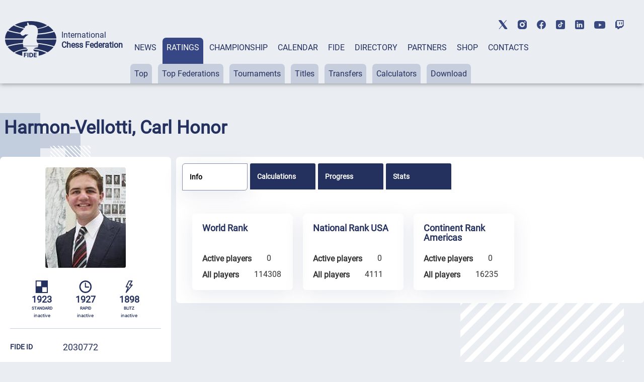

--- FILE ---
content_type: text/html; charset=UTF-8
request_url: https://ratings.fide.com/profile/2030772
body_size: 27345
content:

<!DOCTYPE html>
<html lang="en">
	<head>
		<meta charset="UTF-8">
		<meta http-equiv="X-UA-Compatible" content="IE=edge">
		<meta name="viewport" content="width=device-width, initial-scale=1.0">
		<title>Harmon-Vellotti, Carl Honor FIDE Profile</title>
		<link rel="stylesheet" type="text/css" href="/css/style.css">
		<link rel="stylesheet" type="text/css" href="/css/mobile.css">
		<link rel="stylesheet" type="text/css" href="/css/post_css.css">
		<link rel="stylesheet" type="text/css" href="/css/dt.css">
		
		<link rel="stylesheet" type="text/css" href="/css/all.css">
		<link rel="stylesheet" type="text/css" href="/css/dt_responsive.css"/>
		<link rel="stylesheet" type="text/css" href="/css/dt_group.css"/>
		<link rel="stylesheet" type="text/css" href="/css/jquery-ui.css"/>
		<link rel="stylesheet" type="text/css" href="/css/jquery-ui.structure.css"/>
		<link rel="stylesheet" type="text/css" href="/css/jquery-ui.theme.css"/>
		<link rel="stylesheet" type="text/css" href="/css/rtng_css.css"/>
		<link rel="stylesheet" type="text/css" href="/css/profile.css"/>
		
		<meta property="og:type" content="website">
		<meta property="og:site_name" content="International Chess Federation (FIDE)">
		<meta property="og:title" content="Harmon-Vellotti, Carl Honor FIDE Chess Profile">
		<meta property="og:description" content="Harmon-Vellotti, Carl Honor">
		<meta property="og:url" content="">
		<meta property="og:locale" content="en_EN">
		<meta property="og:image" content="https://directory.fide.com/img/fide_og_1200.png">
		<meta property="og:image:width" content="1200">
		<meta property="og:image:height" content="630">
		<script type="text/javascript" src="/js/jquery-3.6.0.min.js"></script>
		<script type="text/javascript" src="/js/jquery-ui.js"></script>
		<script type="text/javascript" src="/js/dt.js"></script>
		<script type="text/javascript" src="/js/jquery.mark.min.js"></script>
		
		<script src="/js/chartjs4.js"></script>
		<script src="/js/chart_datalabels.js"></script>
		
		
	</head>
	
	<body>
		<header class="header">
	<div class="header-social"></div>
	<div class="header-container">
			<div class="header-logo-container">
					<div class="header-logo">
							<a href="https://www.fide.com">
									<img src="/img/logo1.png" alt="">
							</a>
					</div>
					<div class="header-title-container">
							<div class="header-title">International</div>
							<div class="header-subtitle">Chess Federation</div>
					</div>
			</div>
			<div class="menu-container tabs">
					<div class="tabs-nav main-menu">
							<button class="tabs-btn menu-button"><a href="https://www.fide.com/news/">NEWS</a></button>
							<button class="tabs-btn menu-button"><a href="https://ratings.fide.com">RATINGS</a></button>
							<button class="tabs-btn menu-button"><a href="https://www.fide.com/fide-world-championship-cycle-2025-2026">CHAMPIONSHIP</a></button>
							<button class="tabs-btn menu-button"><a href="https://calendar.fide.com/calendar.php">CALENDAR</a></button>
							<button class="tabs-btn menu-button"><a href="https://www.fide.com/about-fide">FIDE</a></button>
							<button class="tabs-btn menu-button"><a href="https://directory.fide.com">DIRECTORY</a></button>
							<button class="tabs-btn menu-button"><a href="https://www.fide.com/partners/">PARTNERS</a></button>							
							<button class="tabs-btn menu-button"  id="fide100div"><a href="https://shop.fide.com">SHOP</a></button>
							<button class="tabs-btn menu-button"><a href="https://www.fide.com/contacts/">CONTACTS</a></button>
					</div>
					<div class="tabs-content nav-submenu" style="display:flex; flex-wrap:wrap;">
							<div class="tabs-pane main-submenu" id="content-1">
									<button class="submenu-button"><a href="https://www.fide.com/category/fide-news/">FIDE News</a></button>
									<button class="submenu-button"><a href="https://www.fide.com/category/chess-news/">Chess news</a></button>
							</div>
							<div class="tabs-pane main-submenu" id="content-2">
									<button class="submenu-button"><a href="https://ratings.fide.com/top_lists.phtml">Top</a></button>
									<button class="submenu-button"><a href="https://ratings.fide.com/top_federations.phtml">Top Federations</a></button>
									<button class="submenu-button"><a href="https://ratings.fide.com/rated_tournaments.phtml">Tournaments</a></button>
									<button class="submenu-button"><a href="https://ratings.fide.com/titles_page.phtml">Titles</a></button>
									<button class="submenu-button"><a href="https://ratings.fide.com/transfers.phtml">Transfers</a></button>
									<button class="submenu-button"><a href="https://ratings.fide.com/calc.phtml?page=change">Calculators</a></button>
									<button class="submenu-button"><a href="https://ratings.fide.com/download_lists.phtml">Download</a></button>
							</div>
							<div class="tabs-pane main-submenu" id="content-3">
									<button class="submenu-button"><a href="https://www.fide.com/fide-circuit-2025/">FIDE Circuit</a></button>
									<button class="submenu-button"><a href="https://www.fide.com/fide-womens-events-24-25/">Women's Events '24-'25</a></button>
									<button class="submenu-button"><a href="https://www.fide.com/fide-world-championship-cycle-2025-2026">Open Cycle '25-'26</a></button>									
									<button class="submenu-button"><a href="https://www.fide.com/fide-womens-world-championship-cycle-2025-2026">Women’s Cycle '25-'26</a></button>
									<button class="submenu-button"><a href="https://www.fide.com/fide-womens-world-championship-cycle-2023-2025/">Women’s Cycle '23-'25</a></button>
									
									
							</div>
							
							
							
							<div class="tabs-pane main-submenu" id="content-4">
							
									<button class="submenu-button" style="margin-left: 200px;"><a href="https://calendar.fide.com/calendar.php">All Tournaments</a></button>
									
									<button class="submenu-button"><a href="https://calendar.fide.com/majorcalendar.php?show=showYear&page=2025">Main Events</a></button>
									
									
							</div>
							
							<div class="tabs-pane main-submenu" id="content-5">
							
							
									<button class="submenu-button" style="margin-left: 200px;"><a href="https://www.fide.com/about-fide/">About FIDE</a></button>
									<button class="submenu-button"><a href="https://handbook.fide.com/">Handbook</a></button>
									<button class="submenu-button"><a href="https://www.fide.com/documents">Documents</a></button>
									<button class="submenu-button"><a href="https://med.fide.com" target=_blank>Clean Sport</a></button>
									<button class="submenu-button"><a href="https://www.fide.com/financial">Financial Reports</a></button>
									
							</div>
							<div class="tabs-pane main-submenu" id="content-6">
									<button class="submenu-button dir_button"><a href="https://directory.fide.com/list/officials">Officials</a></button>
									<button class="submenu-button dir_button"><a href="https://directory.fide.com/list/commissions_and_committees">Commissions & Committees</a></button>
									<button class="submenu-button dir_button"><a href="https://directory.fide.com/list/member_federations/main">Federations</a></button>
									<button class="submenu-button dir_button"><a href="https://directory.fide.com/list/affiliated_organizations">Aff. Organizations</a></button>
									<button class="submenu-button dir_button"><a href="https://directory.fide.com/list/affiliated_members">Aff. Members</a></button>
									<button class="submenu-button dir_button"><a href="https://directory.fide.com/list/dignitaries/&b=1&c=5">Honourable Dignitaries</a></button>
									<button class="submenu-button dir_button"><a href="https://directory.fide.com/orgchart.phtml">Chart</a></button>
							</div>
							
							<div class="tabs-pane main-submenu" id="content-7">
									<button class="submenu-button invisible"><a href="#">PARNTERS</a></button>
							</div>
							<div class="tabs-pane main-submenu" id="content-9">
									<button class="submenu-button invisible"><a href="#">FIDE100</a></button>
							</div>
							<div class="tabs-pane main-submenu" id="content-10">
									<button class="submenu-button invisible"><a href="#">CONTACTS</a></button>
							</div>
							
					</div>
			</div>
					<div class="mobile-menu-container">
					<div class="mobile-accordeon accordeon">
							<button class="mobile-menu accordeon-title">
									<h2><strong>MAIN/NEWS</strong></h2>
							</button>
							<div class="mobile-submenu accordeon-body">
									<p><a href="https://www.fide.com/news/">All News</a></p>
									<p><a href="https://www.fide.com/category/fide-news/">FIDE News</a></p>
									<p><a href="https://www.fide.com/category/chess-news/">Chess News</a></p>
							</div>
					</div>
	
					<div class="mobile-accordeon accordeon">
							<button class="mobile-menu accordeon-title">
									<h2><strong>RATINGS</strong></h2>
							</button>
							<div class="mobile-submenu accordeon-body">
									<p><a href="https://ratings.fide.com/top_lists.phtml">Top</a></p>
									<p><a href="https://ratings.fide.com/top_federations.phtml">Top Federations</a></p>
							        <p><a href="https://ratings.fide.com/index.phtml">Main Page / Search</a></p>
									<p><a href="https://ratings.fide.com/rated_tournaments.phtml">Tournaments</a></p>
									<p><a href="https://ratings.fide.com/titles_page.phtml">Titles</a></p>
									<p><a href="https://ratings.fide.com/transfers.phtml">Transfers</a></p>
									<p><a href="https://ratings.fide.com/calc.phtml?page=change">Calculators</a></p>
									<p><a href="https://ratings.fide.com/download_lists.phtml">Download</a></p>
							</div>
					</div>
						<div class="mobile-accordeon accordeon">
							<button class="mobile-menu accordeon-title">
									<h2><strong>CHAMPIONSHIP</strong></h2>
							</button>
							
							
							<div class="mobile-submenu accordeon-body">
									<p><a href="https://www.fide.com/fide-circuit-2025/">FIDE Circuit</a></p>
									<p><a href="https://www.fide.com/fide-womens-events-24-25/">Women's Events '24-'25</a></p>
									<p><a href="https://www.fide.com/fide-world-championship-cycle-2025-2026">Open Cycle 2025-2026</a></p>
									<p><a href="https://www.fide.com/fide-womens-world-championship-cycle-2025-2026">Women’s Cycle 2025-2026</a></p>
									<p><a href="https://www.fide.com/fide-womens-world-championship-cycle-2023-2025">Women’s Cycle 2023-2025</a></p>
									
							</div>
						
					</div>
					<div class="mobile-accordeon accordeon">
							<button class="mobile-menu accordeon-title">
									<h2><strong>CALENDAR</strong></h2>
							</button>
							<div class="mobile-submenu accordeon-body">
									<p><a href="https://calendar.fide.com/calendar.php">All Tournaments</a></p>
									<p><a href="https://calendar.fide.com/majorcalendar.php?show=showYear&page=2025">Main Events</a></p>
							</div>
					</div>
					<div class="mobile-accordeon accordeon">
							<button class="mobile-menu accordeon-title">
									<h2><strong>FIDE</strong></h2>
							</button>
							<div class="mobile-submenu accordeon-body">
									<p><a href="https://www.fide.com/about/">About FIDE</a></p>
									<p><a href="https://handbook.fide.com/">Handbook</a></p>
									<p><a href="https://www.fide.com/documents">Documents</a></p>
									<p><a href="https://med.fide.com" target=_blank>Clean Sport</a></p>
									<p><a href="https://www.fide.com/financial">Financial Reports</a></p>
									
							</div>
					</div>
					<div class="mobile-accordeon accordeon">
							<button class="mobile-menu accordeon-title">
									<h2><strong>DIRECTORY</strong></h2>
							</button>
							<div class="mobile-submenu accordeon-body">
									<p><a href="https://directory.fide.com/list/officials">Officials</a></p>
									<p><a href="https://directory.fide.com/list/commissions_and_committees">Commissions & Committees</a></p>
									<p><a href="https://directory.fide.com/list/member_federations/main">Federations</a></p>
								    <p><a href="https://directory.fide.com/list/affiliated_organizations">Affiliated Organizations</a></p>
									<p><a href="https://directory.fide.com/list/affiliated_members">Affiliated Members</a></p>
									<p><a href="https://directory.fide.com/list/dignitaries">Honourable Dignitaries</a></p>
									<p><a href="https://directory.fide.com/orgchart.phtml">Chart</a></p>
								
									
							</div>
					</div>
					<div class="mobile-accordeon accordeon">
							<button class="mobile-menu accordeon-title">
									<h2><a href="https://www.fide.com/partners/">PARTNERS</a></h2>
							</button>
							<div class="mobile-submenu accordeon-body">
							</div>
					</div>
		
					<div class="mobile-accordeon accordeon">
							<button class="mobile-menu accordeon-title">
									<h2><a href="https://shop.fide.com">SHOP</a></h2>
							</button>
							<div class="mobile-submenu accordeon-body">
							</div>
					</div>
					<div class="mobile-accordeon accordeon">
							<button class="mobile-menu accordeon-title">
									<h2><a href="https://www.fide.com/contacts/">CONTACTS</a></h2>
							</button>
							<div class="mobile-submenu accordeon-body">
							</div>
					</div>
			<!--mobile-menu-container-->
	</div>
			<div class="header-search-container">
					<div class="header-search" style="display:none;">
							
					</div>
					<div class="header-account" style="display:none;">
							<a href=https://portal.fide.com><img src="/img/user.svg" alt=""></a>
					</div>
			</div>
			<div class="menu-burger">
					<span></span>
			</div>
	</div>
<aside class="social">
	<div class="social-aside">
			<a href="https://twitter.com/FIDE_chess" target=_blank><img src="/img/twitter-top.svg" alt="twitter"></a>
	</div>
	<div class="social-aside">
			<a href="https://www.instagram.com/fide_chess/" target=_blank><img src="/img/instagram-top.svg" alt="instagram"></a>
	</div>
	<div class="social-aside">
			<a href="https://www.facebook.com/ChessFIDE/" target=_blank><img src="/img/fb-top.svg" alt="facebook"></a>
	</div>
	<div class="social-aside">
			<a href="https://www.tiktok.com/@fide_chess" target=_blank><img src="/img/tiktok_icon.svg " alt="tiktok"></a>
	</div>
	<div class="social-aside">
			<a href="https://www.linkedin.com/company/48892238" target=_blank><img src="/img/linkedin-top.svg" alt="linkedin"></a>
	</div>
	<div class="social-aside youtu">
			<a href="https://www.youtube.com/channel/UC9B47GnzCRFHTT1BIBWvStQ" target=_blank><img src="/img/youtube-top.svg" alt="youtube"></a>
	</div>
	<div class="social-aside">
			<a href="https://www.twitch.tv/fide_chess" target=_blank><img src="/img/twitch-top.svg" alt="twitch"></a>
	</div>
</aside>
</header>
<!-- Menu -->

<style>
.social-aside img
{
    height: 18px;
}
.youtu img
{
    height: 15px !important;
}

	.header-title {
  font-style: normal;
  font-weight: 300;
  font-size: 24px;
  line-height: 28px;
}
.dir-pattern-three, .dir-pattern-two, .dir-pattern-four
{
top: 0;
display:none;
}
.directory
{
	margin-top: 40px;
}

	
	.social
	{
	margin:0;
	}
	.menu-button {
	border: none;
	padding: 10px 8px 62px 8px;
	border-radius: 7px 7px 0 0;
	background-color: #EAEEF3;
	height: 91px;
	}
	.main-menu a, .main-menu a:visited
	{
		color:#24305E;
	}
	.main-menu .tabs-btn:hover
	{
	background-color:#374785;
	transition:
    
    background-color 1s,
	background 1s;
	
	}
	
	.main-menu > .tabs-btn-active a {
	color: #fff;
	}
	.invisible {
		display:none;
	}
	.header-container
	{
			max-width: 1440px;
			margin: 0 auto;
			width: 100%;
	}
	.mobile-menu-container {
			display: none;
			z-index: 10000 !important;
	}
	.main-submenu button:hover
	{
	background-color: #24305E !important;
	}
	.submenu-button a:visited
	{
	color:#24305E;
	}

	
	@media screen and (max-width: 1024px) {
	.menu-container {
			display: none;
	}
	.mobile-menu-container {
			display: block;
			position: absolute;
			top: 137px;
			left: 0;
			background: rgb(245, 246, 246);
			box-shadow: #ccc;
			width: 100%;
			box-shadow: 0 4px 2px -2px rgba(36, 36, 36, 0.17);
			left: -200%;
			transition: all 0.4s ease;
			z-index: 10000 !important;
	}
	.mobile-menu-container.open-menu {
			left: 0;
	}
	.menu-burger {
			position: absolute;
			right: 10px;
			top: 69px;
			width: 24px;
			height: 19px;
			display: block;
			margin-left: auto;
			margin-bottom: 20px;
			cursor: pointer;
	}
	.menu-burger span, .menu-burger:after, .menu-burger:before{
			height: 3px;
			width: 100%;
			position: absolute;
			background: #24305E;
			margin: 0 auto;
			border-radius: 1px;
	}
	.menu-burger span{
			top: 21px;
	}
	.menu-burger:after, .menu-burger:before{
			content: '';
	}
	.menu-burger:after{
			bottom: 3px;
			border-radius: 1px;
	}
	.menu-burger:before{
			top: 5px;
			border-radius: 1px;
	}
	.menu-burger.open-menu span {
			transform: rotate(38deg);
			top: 8px;
			transition: 0.4s;
	}
	.menu-burger.open-menu:before {
			opacity:0; 
			transition: 0.5s; 
	}
	.menu-burger.open-menu:after {
			transform: rotate(-38deg);
			bottom: 8px;
			transition: 0.4s;
	}
	.social {
			position: absolute;
			top: 10px;
			left: 159px;
			width: 400px;
			justify-content: space-between;
	}
	.container {
			width: 688px;
	}
	.page-title {
			font-weight: 400;
			font-size: 36px;
			line-height: 42px;
	}
	.menu-button {
			padding: 0px;
			height: auto;
	}
	.nav-submenu {
			margin-top: 0px;
	}
	.main-submenu button {
			padding: 0px;
			margin-right: 0px;
	}
	.main-menu a {
			display: block;
	}
	.tabs-pane-show {
			display: inline-grid;
	}
	.mobile-menu {
			list-style-type: none;
			text-align: center;
	}
	.mobile-submenu {
			height: 0;
			overflow: hidden;
			transition: height .4s ease-in-out;
			text-align: center;
	}
	.mobile-accordeon button {
			padding: 10px;
			border: none;
			cursor: pointer;
			width: 100%;
			background-color: #EAEEF3;
			line-height: 1;
	}
	.mobile-accordeon button:focus
	{
		background-color: #868CAD;
		color: #fff;
	}
	.mobile-menu.active, .mobile-menu.active:focus  {
			background-color: #868CAD;
	}
	.mobile-menu.active h2 {
			background-color: #868CAD;
			color: #fff;
	}
	.mobile-menu.active h2 a {
			color: #fff;
	}
	.mobile-menu h2, .mobile-menu h2 a {
			font-style: normal;
			font-weight: 400;
			font-size: 16px;
			line-height: 19px;
			align-items: center;
			text-transform: uppercase;
			text-decoration: none;
			display:inline;
	}
	.mobile-submenu p {
			padding: 7px 0px;
	}
	.mobile-submenu p a {
			font-style: normal;
			font-weight: 400;
			font-size: 16px;
			line-height: 140%;
			color: #374785;
			text-decoration: none;
	}
	}
	@media screen and (max-width: 576px) {
							.header-social, .social {
			display: none;
	}
	.header-search-container, .menu-burger {
			top: 40px;
	}
	
	}
	@media screen and (max-width: 375px) {
							.header-search-container {
			display: none;
	}
	.menu-burger {
			right: 15px;
	}
	}
	


.main-submenu button {
	margin-right: 8px;
	padding: 10px 8px;
}
.submenu-button.dir_button
{
	margin: 1px !important;
	padding: 10px 4px;
}
.tabs-btn-active, .tabs-btn-active:focus, .tabs-btn-active:active
{
	
	background-color: #374785;
}
.header-search-container img:last-child {
 
  margin-right: 5px;
}
.header
{
	box-shadow: 0px 0px 10px 0px rgba(0,0,0,0.5);
}

@media screen and (max-width: 1300px) {

.header-title {
  font-style: normal;
  font-weight: 300;
  font-size: 16px;
  line-height: 20px;
}
.header-subtitle {
  font-weight: 700;
  font-size: 16px;
  line-height: 20px;
}
.menu-container {
  margin-left: 15px;
  
}
.header-title-container {
padding-left: 10px;
}
}

@media screen and (max-width: 1576px) {
	.header-logo-container
	{
	margin-left: 10px;
	}


}
@media screen and (max-width: 1576px) {
.social {
	display: -webkit-box;
	display: -webkit-flex;
	display: -ms-flexbox;
	display: flex;
	align-items: center;
	top: 40px;
	right: 40px;
}
 .social-aside {
    padding-bottom: 0px;
    padding-right: 0px;
    padding-left: 20px;
  }
}

@media screen and (max-width: 1200px) {
.header
{
	height: 174px;
}
.header-title
{
	padding-top:0;
	paddint-left: 8px;
	
}
.container {
	width: 944px;
	margin: 0 auto;
}
.page-title {
	font-size: 36px;
	line-height: 42px;
}
.none {
	display: none;
}
/*HEADER*/
.header {
 margin-bottom: 8px;
}
.header-container {
	padding-top: 20px;
	display: block;
}
.header-logo-container {
	padding-bottom: 10px;
	padding-left: 10px;
	
}
.header-logo-container img {
	width: 70px;
}
.header-title-container {
	padding-left: 10px;
}
.header-title {
	font-size: 14px;
	line-height: 16px;
	padding-left: 10px;
}
.header-subtitle {
	font-size: 14px;
	line-height: 16px;
	padding-left: 10px;
}
.menu-container {
	margin: 0px;
	padding-left: 4px;
}
.header-search-container {
	position: absolute;
	top: 85px;
	right: 40px;
}
.submenu-button.dir_button
{
	margin: 1px !important;
	padding: 10px 4px;
}
.main-submenu button {
	margin-right: 3px;
}


.social {
	display: -webkit-box;
	display: -webkit-flex;
	display: -ms-flexbox;
	display: flex;
	align-items: center;
	top: 40px;
	right: 40px;
}
.social-aside {
	padding-bottom: 0px;
	padding-right: 0px;
	padding-left: 20px;
}
.header-title, .header-subtitle
	{
			margin-top: 0;
			margin-bottom: 0;
	}
}


@media screen and (max-width: 1024px) {
	 .header
	{
			height: 90px;
			padding-left: 5px;
	}
	.header-social, .social {
			display: none;
	}
	.header-search-container, .menu-burger {
			top: 40px;
	}
	.header-search-container {
	position: absolute;
	top: 40px;
	right: 60px;
	}
	.header-social {
	display: none;
	height: 40px;
	background-color: #fff;
	}
	.header-title, .header-subtitle
	{
			margin-top: 0;
			margin-bottom: 0;
	}
	.header-logo-container {
	padding-bottom: 10px;
	padding-top: 15px;
	}
	
	.social {
display: -webkit-box;
display: -webkit-flex;
display: -ms-flexbox;
display: flex;
align-items: center;
left:0;
top: 5px;
padding-bottom: 3px;
border-bottom: 1px solid #C6CDDD;
width: 100%;
justify-content: center;


	
	}
	.mobile-menu-container {
	top: 90px;
	transition: all 0.4s ease;
	border-top: 1px solid #374785;
	z-index: 200;
	
	}
	
}

@media screen and (max-width: 375px){
	.header {
	height: 90px;
	padding-left: 5px;
	}
	
	.mobile-menu-container {
	top: 90px;
	transition: all 0.4s ease;
	border-top: 1px solid #374785;
	
	}
	.header-search-container {
	display: flex;
	top: 40px;
	right: 60px;
	}
  
	}


[type="button"], [type="submit"], button
{
	 background-color: #374785;
}
.activeurll {
  background-color: #24305E !important;
  color: #ffffff !important;
}
.activeurll a {
  color: #ffffff !important;
}

.main-submenu a:hover
{
text-decoration: none;
font-weight: normal;
}
.mobile-accordeon button:hover
{
	color: red;
	background-color: #868CAD;
}
 .mobile-menu.active {
    background-color: #868CAD;
  }

	#fide100div
	{	
	color:red;
	border: 0;
	
   
	}
	#fide100div:hover
	{
	z-index: 1000;
	}
	
.calendar-tabs-buttons {
  z-index: 90;
}
.elementor-245 .elementor-element.elementor-element-df66bb2
{
	box-shadow:none;
}

</style>

<script>
let burger = document.querySelector('.menu-burger');
let menu = document.querySelector('.mobile-menu-container');

burger.onclick = function() {
	
menu.classList.toggle('open-menu');
burger.classList.toggle('open-menu');
};

</script>    
<script>
class ItcTabs {
  constructor(target, config) {
    const defaultConfig = {};
    this._config = Object.assign(defaultConfig, config);
    this._elTabs =
      typeof target === "string" ? document.querySelector(target) : target;
    this._elButtons = this._elTabs.querySelectorAll(".tabs-btn");
    this._elPanes = this._elTabs.querySelectorAll(".tabs-pane");
    this._eventShow = new Event("tab.itc.change");
    this._init();
    this._events();
  }

  _init() {
    this._elTabs.setAttribute("role", "tablist");
    this._elButtons.forEach((el, index) => {
      el.dataset.index = index;
      el.setAttribute("role", "tab");
      this._elPanes[index].setAttribute("role", "tabpanel");
      el.classList.add("tabs-btn-not-active"); // ���������� ������ .tabs-btn-not-active
    });
  }

  show(elLinkTarget) {
    const elPaneTarget = this._elPanes[elLinkTarget.dataset.index];
    const elLinkActive = this._elTabs.querySelector(".tabs-btn-active");
    const elPaneShow = this._elTabs.querySelector(".tabs-pane-show");
    if (elLinkTarget === elLinkActive) {
      return;
    }
    elLinkActive ? elLinkActive.classList.remove("tabs-btn-active") : null;
    elLinkActive ? elLinkActive.classList.add("tabs-btn-not-active") : null; // ���������� ������ .tabs-btn-not-active
		elPaneShow ? elPaneShow.style.display = "none" : null;
    elPaneShow ? elPaneShow.classList.remove("tabs-pane-show") : null;
    elLinkTarget.classList.add("tabs-btn-active");
    elLinkTarget.classList.remove("tabs-btn-not-active"); // �������� ������ .tabs-btn-not-active
    elPaneTarget.classList.add("tabs-pane-show");
    this._elTabs.dispatchEvent(this._eventShow);
    elLinkTarget.focus();
  }

  showByIndex(index) {
    const elLinkTarget = this._elButtons[index];
    elLinkTarget ? this.show(elLinkTarget) : null;
  }

  _events() {
		this._elTabs.addEventListener("click", (e) => {
  const target = e.target.closest(".tabs-btn");
  if (target) {
    const link = target.querySelector("a");
    if (link) {
      const href = link.getAttribute("href");
      if (href) {
        e.preventDefault();
        window.location.href = href;
      }
    }
  }
});

  }
}

const accordionToggle = () => {
  const chItems = document.querySelectorAll(".tabs-pane.main-submenu");

  chItems.forEach((item) => {
    const chButton = item.querySelector("button.submenu-button");
    const chDesc = item;

    const toggleAccordion = () => {
      chItems.forEach((item) => {
        const chRemoveButton = item.querySelector("button.submenu-button");
        const chRemoveDesc = item;

        if (chRemoveDesc !== chDesc) {
          chRemoveDesc.style.display = "none"; // Set display: none
          chRemoveDesc.classList.remove("tabs-pane-show");
					chRemoveDesc.classList.add("tabs-pane-not-show");
          chRemoveButton.classList.remove("tabs-btn-active");
          chRemoveButton.classList.add("tabs-btn-not-active");
        }
      });

      chDesc.classList.toggle("tabs-pane-show");
      chButton.classList.toggle("tabs-btn-active");
      chButton.classList.remove("tabs-btn-not-active");
    };

    chButton.addEventListener("click", toggleAccordion);
  });
};

const tabs = new ItcTabs(".tabs");
accordionToggle();
const accordeon = () => {
  const chItems = document.querySelectorAll(".accordeon");

  chItems.forEach((item) => {
    const chButton = item.querySelector(".accordeon-title");
    const chDesc = item.querySelector(".accordeon-body");

    chButton.addEventListener("click", () => {
      chItems.forEach((item) => {
        const chRemoveButton = item.querySelector(".accordeon-title");
        const chRemoveDesc = item.querySelector(
          ".accordeon-body"
        );

        if (chRemoveDesc !== chDesc) {
          chRemoveDesc.classList.remove("open");
          chRemoveDesc.style.height = 0;
          chRemoveButton.classList.remove("active");
        }
      });

      if (chDesc.classList.contains("open")) {
        chDesc.style.height = 0;
      } else {
        chDesc.style.height = chDesc.scrollHeight + "px";
      }

      chDesc.classList.toggle("open");
      chButton.classList.toggle("active");
    });
  });
};

accordeon();

document.addEventListener('DOMContentLoaded', function() {
  var currentURL = window.location.href;
  var substituteURL = window.location.href;
  

  // ������� ������� � ������� menu-container
  var menuContainer = document.querySelector('.tabs-content');

	var menuContainerLvlOne = document.querySelector('.tabs-nav');
  // �������� ��� ������ ������ menuContainer
  var links = menuContainer.querySelectorAll('a');
	var linksLvlOne = menuContainerLvlOne.querySelectorAll('a');


	for (var i = 0; i <linksLvlOne.length; i++) {
		var linkLvlOne = linksLvlOne[i];
		var href = linkLvlOne.getAttribute('href');
		
		//custom links
		  if (href.includes("https://ratings.fide.com") & substituteURL.includes("ratings2.fide.com.test"))
  
			{
				var currentURL = "https://ratings.fide.com";
				var href = "ratings.fide.com";
			}
		 

		
		if (currentURL.includes(href)){
		
		
			var parent = linkLvlOne.parentElement;
			
			parent.classList.add('tabs-btn-active');
			parent.classList.remove('tabs-btn-not-active');
			var dataIndex = parent.getAttribute('data-index');
			var newId = 'content-' + (parseInt(dataIndex, 10) + 1);


// ������� ������� � ����� ��������������� � ��������� ����������� ��������
var element = document.getElementById(newId);
if (element) {
  element.classList.add('tabs-pane-show');
}

		}
		
	
		
	}
  // ���������� ������ � ��������� ����������� ��������
  for (var i = 0; i < links.length; i++) {
    var link = links[i];
    var href = link.getAttribute('href');

    // ���������, �������� �� ������� URL ������ ����� ������
    if (currentURL.includes(href)) {
      // ������� ������������ ������� ������
      var parentParent = link.parentElement.parentElement;
			var parent = link.parentElement;

      // ������������� display: block ��� ������������� �������� ������
			parent.classList.add('activeurll');
      parentParent.style.display = 'block';
      parentParent.classList.add('activeurl');
      parentParent.classList.add('tabs-pane-show');

      var myid = parentParent.id;
			
      var trimmedId = myid.replace('content-', '');
      var newId = parseInt(trimmedId, 10) - 1;

      // ������� ������� � ����� ��������������� � ��������� ����������� ��������
			
      var element = menuContainerLvlOne.querySelector('[data-index="' + newId + '"]');
			
      if (element) {
        element.classList.add('tabs-btn-active');
        element.classList.remove('tabs-btn-not-active');
      }
    }
  }

  // ��������� ���������� tabsPane
  var tabsPane = document.querySelector('.tabs-pane-show');

  // ������� ��� ���������� ���������� tabsPane
  function updateTabsPane() {
    tabsPane = document.querySelector('.tabs-pane-show');
  }

  const buttons = document.querySelectorAll('.tabs-btn.menu-button');
  let activeSubmenu = null;

  buttons.forEach((button, index) => {
    const submenu = document.getElementById(`content-${index + 1}`);

    button.addEventListener('mouseover', () => {
      if (button.classList.contains('tabs-btn-not-active')){
        submenu.style.display = 'block';
				updateTabsPane()
        tabsPane.style.display = 'none';
      }
			if (button.classList.contains('tabs-btn-active')){
				tabsPane.style.display = 'block';
				// submenu.style.display= 'none';
			}
    });

    button.addEventListener('mouseleave', () => {
      if (!button.classList.contains('tabs-btn-active')) {
        submenu.style.display = 'none';
				updateTabsPane()
        if (tabsPane) {
          tabsPane.style.display = 'block';
        }
      }
			if (button.classList.contains('tabs-btn-active')){
				tabsPane.style.display = 'block';
			}
    });

    submenu.addEventListener('mouseenter', () => {
      if (button.classList.contains('tabs-btn-not-active')){
        submenu.style.display = 'block';
				updateTabsPane()
        tabsPane.style.display = 'none';
      }
			if (button.classList.contains('tabs-btn-active')){
				tabsPane.style.display = 'block';
				// submenu.style.display= 'none';
			}
    });

    submenu.addEventListener('mouseleave', () => {
      submenu.style.display = 'none';
			updateTabsPane()
			tabsPane.style.display = 'block';
    });
  });

  // ��������� ��������� ��� ���������� ���������� tabsPane
  menuContainer.addEventListener('transitionend', updateTabsPane);
  menuContainer.addEventListener('animationend', updateTabsPane);
});



</script>﻿<!-- Google tag (gtag.js) -->
<script async src="https://www.googletagmanager.com/gtag/js?id=G-0TSTM17GEX"></script>
<script>
  window.dataLayer = window.dataLayer || [];
  function gtag(){dataLayer.push(arguments);}
  gtag('js', new Date());

  gtag('config', 'G-0TSTM17GEX');
</script>
		
		<div class="dir-pattern">
			<img src="/img/dir-pattern-1.png" alt="">
		</div>
		<div class="dir-pattern-two">
			<img src="/img/dir-pattern-2.png" alt="">
		</div>
		<div class="dir-pattern-four">
			<img src="/img/dir-pattern-4.png" alt="">
		</div>
		<div class="dir-pattern-three">
			<img src="/img/dir-pattern-3.png" alt="">
		</div>
		<div class="dir-pattern-five">
			<img src="/img/dir-pattern-5.png" alt="">
		</div>
		
		<section class="directory">
			<div class="directory-container">
				
								
										
						
						<section class="profile">
							<div class="profile-pattern-queen">
								<img src="/img/queen_pattern.png" alt="">
							</div>
							<div class="profile-container">
								<div class="profile-title-container">
									<h1 class="player-title">Harmon-Vellotti, Carl Honor</h1>&nbsp;									<div class="profile-hidden-button profile-info-row">
										
									</div>
								</div>
								<div class="profile-section ">
									<div class="profile-left ">
																			<div class="profile-photo " >
											<img class="profile-top__photo" src="[data-uri]" alt="photo"/>										</div>
										<div class="profile-games ">
											<div class="profile-standart profile-game ">
												<img src="/img/logo_std.svg" alt="standart" height=25>
												<p>1923</p><p style="font-size: 8px; padding:0; margin:0;">STANDARD <span class=inactiv_note>inactive</span></p>
											</div>
											<div class="profile-rapid profile-game ">
												<img src="/img/logo_rpd.svg" alt="rapid"  height=25>
												<p>1927</p><p style="font-size: 8px; padding:0; margin:0;">RAPID<span class=inactiv_note>inactive</p>
											</div>
											<div class="profile-blitz profile-game ">
												<img src="/img/logo_blitz.svg " alt="blitz"  height=25>
												<p>1898</p><p style="font-size: 8px; padding:0; margin:0;">BLITZ<span class=inactiv_note>inactive</p>
											</div>
											<!--profile-games-->
										</div>
										<div class="profile-info ">
											<div class="profile-info-row ">
												<h5>FIDE ID</h5>
												<p class="profile-info-id ">2030772</p>
											</div>
											<div class="profile-info-row block1">
												<div class="profile_fed"><h5>Federation</h5></div>
												<div class="profile-info-country ">
														<img src="/images/flags/us.svg" height=30>													United States of America												</div>
											</div>
											<div class="profile-info-row ">
												<h5>B-Year</h5>
												<p class="profile-info-byear ">1994 </p>
											</div>
											<div class="profile-info-row ">
												<h5>Gender</h5>
												<p class="profile-info-sex ">Male</p>
											</div>
											<div class="profile-info-row ">
												<h5>FIDE title</h5>
												<div class="profile-info-title ">
													<p>None</p>

													<div class="profile-info-icon ">
													</div>
												</div>
											</div>


											<div class="profile-info-row profile-button-row ">
												
											</div>
											
											<!--profile-info-->
										</div>
										<!--profile-left-->
									</div>
									<div class="profile-right">
										<div id="tabs" class="ui-tabs ui-corner-all ui-widget ui-widget-content profile_tabs">
										
											<ul role="tablist" class="ui-tabs-nav ui-corner-all ui-helper-reset ui-helper-clearfix ui-widget-header">
												<li role="tab" tabindex="-1" class="ui-tabs-tab ui-corner-top ui-state-default ui-tab profile-tabs-btn" aria-controls="tabs-1" aria-labelledby="ui-id-15" aria-selected="false" aria-expanded="false"><a href="#tabs-1" tabindex="-1" class="ui-tabs-anchor tab_full_link" id="profile_button">Info</a></li>
																								<li role="tab" tabindex="-1" class="ui-tabs-tab ui-corner-top ui-state-default ui-tab profile-tabs-btn" aria-controls="tabs-2" aria-labelledby="ui-id-16" aria-selected="false" aria-expanded="false"><a href="#tabs-2" tabindex="-1" class="ui-tabs-anchor tab_full_link" id="calculations_button">Calculations</a></li>
																																				<li role="tab" tabindex="-1" class="ui-tabs-tab ui-corner-top ui-state-default ui-tab profile-tabs-btn" aria-controls="tabs-3" aria-labelledby="ui-id-16" aria-selected="false" aria-expanded="false"><a href="#tabs-3" tabindex="-1" class="ui-tabs-anchor tab_full_link" id="chart_button">Progress</a></li>
																																																												<li role="tab" tabindex="-1" class="ui-tabs-tab ui-corner-top ui-state-default ui-tab profile-tabs-btn" aria-controls="tabs-6" aria-labelledby="ui-id-16" aria-selected="false" aria-expanded="false"><a href="#tabs-6" tabindex="-1" class="ui-tabs-anchor tab_full_link" id="stats_button">Stats</a></li>
																								
																							</ul>
											
											
											<div class="tabs-content ">
												<div id="tabs-1" aria-labelledby="ui-id-15" role="tabpanel" class="ui-tabs-panel ui-corner-bottom ui-widget-content" aria-hidden="true">
																											<div class="profile-ranks">
															
															<div class="profile-rank-block">
																<h5>World Rank</h5>
																<div class="profile-rank-row ">
																	<h6>Active players</h6>
																	<p>0</p>
																</div>
																<div class="profile-rank-row ">
																	<h6>All players</h6>
																	<p>114308</p>
																</div>
															</div>
															<!--profile-rank-->
															
															
															<div class="profile-rank-block">
																<h5>National Rank USA</h5>
																<div class="profile-rank-row ">
																	<h6>Active players</h6>
																	<p>0</p>
																</div>
																<div class="profile-rank-row ">
																	<h6>All players</h6>
																	<p>4111</p>
																</div>
															</div>
															<!--profile-rank-->
															
															
															<div class="profile-rank-block">
																<h5>Continent Rank Americas</h5>
																<div class="profile-rank-row ">
																	<h6>Active players</h6>
																	<p>0</p>
																</div>
																<div class="profile-rank-row ">
																	<h6>All players</h6>
																	<p>16235</p>
																</div>
															</div>
															<!--profile-rank-->
															
															<!--profile-ranks-->
														</div>
																											
													<div class="row no-gutters">													
													
													

													<!--tabs-pane-->
												</div>
												</div>
																								<div id="tabs-2" aria-labelledby="ui-id-15" role="tabpanel" class="ui-tabs-panel ui-corner-bottom ui-widget-content" aria-hidden="true">
													<!--tabs-pane-->
												
												</div>
												
																								<div id="tabs-3" aria-labelledby="ui-id-15" role="tabpanel" class="ui-tabs-panel ui-corner-bottom ui-widget-content" aria-hidden="true">
													<!--tabs-pane-->
													
											<div class="profile-tab-container" data-tab-index="2"><div class="default_div_full">
	<div class="row">
	<button class="button2" id="1y" value=1>1 YR.</button>
	<button class="button2" id="2y" value=2>2 YR.</button>
	<button class="button2" id="3y" value=3>3 YR.</button>
	<button class="button2" id="5y" value=5>5 YR.</button>
	<button class="button2" id="ally" value=0>All YRs.</button>
	</div>
	<div id="chart-container">
                            <canvas id="graphCanvas" style="width: "></canvas>
							</div>
                          
                        
                        <div class="col-lg-12 profile-tableCont"><table class="profile-table_calc">
                                <thead>
								<tr>
                                    <th class="profile-table_colors__th_1">Period</th>
                                    <th class="profile-table_colors__th_1">STD. RATING</th>
                                    <th class="profile-table_colors__th_2">STD GMS</th>
                                    <th class="profile-table_colors__th_3">RPD</th>
									<th class="profile-table_colors__th_3">RPD GMS</th>
									<th class="profile-table_colors__th_4">BLZ</th>
									<th class="profile-table_colors__th_4">BLZ GMS</th>
                                </tr>
                                
                                </thead>
                                <tbody><tr>
			<td width=75 align=right>&nbsp;2025-Nov&nbsp;</td>
			<td valign=top width=40 align=right>&nbsp;1923&nbsp;</td>
			<td valign=top width=30 align=right>&nbsp;0&nbsp;</td>
			<td valign=top width=40 align=right>&nbsp;1927&nbsp;</td>
			<td valign=top width=30 align=right>&nbsp;0&nbsp;</td>
			<td valign=top width=40 align=right>&nbsp;1898&nbsp;</td>
			<td valign=top width=30 align=right>&nbsp;0&nbsp;</td>
			</tr><tr>
			<td width=75 align=right>&nbsp;2025-Oct&nbsp;</td>
			<td valign=top width=40 align=right>&nbsp;1923&nbsp;</td>
			<td valign=top width=30 align=right>&nbsp;0&nbsp;</td>
			<td valign=top width=40 align=right>&nbsp;1927&nbsp;</td>
			<td valign=top width=30 align=right>&nbsp;0&nbsp;</td>
			<td valign=top width=40 align=right>&nbsp;1898&nbsp;</td>
			<td valign=top width=30 align=right>&nbsp;0&nbsp;</td>
			</tr><tr>
			<td width=75 align=right>&nbsp;2025-Sep&nbsp;</td>
			<td valign=top width=40 align=right>&nbsp;1923&nbsp;</td>
			<td valign=top width=30 align=right>&nbsp;0&nbsp;</td>
			<td valign=top width=40 align=right>&nbsp;1927&nbsp;</td>
			<td valign=top width=30 align=right>&nbsp;0&nbsp;</td>
			<td valign=top width=40 align=right>&nbsp;1898&nbsp;</td>
			<td valign=top width=30 align=right>&nbsp;0&nbsp;</td>
			</tr><tr>
			<td width=75 align=right>&nbsp;2025-Aug&nbsp;</td>
			<td valign=top width=40 align=right>&nbsp;1923&nbsp;</td>
			<td valign=top width=30 align=right>&nbsp;0&nbsp;</td>
			<td valign=top width=40 align=right>&nbsp;1927&nbsp;</td>
			<td valign=top width=30 align=right>&nbsp;0&nbsp;</td>
			<td valign=top width=40 align=right>&nbsp;1898&nbsp;</td>
			<td valign=top width=30 align=right>&nbsp;0&nbsp;</td>
			</tr><tr>
			<td width=75 align=right>&nbsp;2025-Jul&nbsp;</td>
			<td valign=top width=40 align=right>&nbsp;1923&nbsp;</td>
			<td valign=top width=30 align=right>&nbsp;0&nbsp;</td>
			<td valign=top width=40 align=right>&nbsp;1927&nbsp;</td>
			<td valign=top width=30 align=right>&nbsp;0&nbsp;</td>
			<td valign=top width=40 align=right>&nbsp;1898&nbsp;</td>
			<td valign=top width=30 align=right>&nbsp;0&nbsp;</td>
			</tr><tr>
			<td width=75 align=right>&nbsp;2025-Jun&nbsp;</td>
			<td valign=top width=40 align=right>&nbsp;1923&nbsp;</td>
			<td valign=top width=30 align=right>&nbsp;0&nbsp;</td>
			<td valign=top width=40 align=right>&nbsp;1927&nbsp;</td>
			<td valign=top width=30 align=right>&nbsp;0&nbsp;</td>
			<td valign=top width=40 align=right>&nbsp;1898&nbsp;</td>
			<td valign=top width=30 align=right>&nbsp;0&nbsp;</td>
			</tr><tr>
			<td width=75 align=right>&nbsp;2025-May&nbsp;</td>
			<td valign=top width=40 align=right>&nbsp;1923&nbsp;</td>
			<td valign=top width=30 align=right>&nbsp;0&nbsp;</td>
			<td valign=top width=40 align=right>&nbsp;1927&nbsp;</td>
			<td valign=top width=30 align=right>&nbsp;0&nbsp;</td>
			<td valign=top width=40 align=right>&nbsp;1898&nbsp;</td>
			<td valign=top width=30 align=right>&nbsp;0&nbsp;</td>
			</tr><tr>
			<td width=75 align=right>&nbsp;2025-Apr&nbsp;</td>
			<td valign=top width=40 align=right>&nbsp;1923&nbsp;</td>
			<td valign=top width=30 align=right>&nbsp;0&nbsp;</td>
			<td valign=top width=40 align=right>&nbsp;1927&nbsp;</td>
			<td valign=top width=30 align=right>&nbsp;0&nbsp;</td>
			<td valign=top width=40 align=right>&nbsp;1898&nbsp;</td>
			<td valign=top width=30 align=right>&nbsp;0&nbsp;</td>
			</tr><tr>
			<td width=75 align=right>&nbsp;2025-Mar&nbsp;</td>
			<td valign=top width=40 align=right>&nbsp;1923&nbsp;</td>
			<td valign=top width=30 align=right>&nbsp;0&nbsp;</td>
			<td valign=top width=40 align=right>&nbsp;1927&nbsp;</td>
			<td valign=top width=30 align=right>&nbsp;0&nbsp;</td>
			<td valign=top width=40 align=right>&nbsp;1898&nbsp;</td>
			<td valign=top width=30 align=right>&nbsp;0&nbsp;</td>
			</tr><tr>
			<td width=75 align=right>&nbsp;2025-Feb&nbsp;</td>
			<td valign=top width=40 align=right>&nbsp;1923&nbsp;</td>
			<td valign=top width=30 align=right>&nbsp;0&nbsp;</td>
			<td valign=top width=40 align=right>&nbsp;1927&nbsp;</td>
			<td valign=top width=30 align=right>&nbsp;0&nbsp;</td>
			<td valign=top width=40 align=right>&nbsp;1898&nbsp;</td>
			<td valign=top width=30 align=right>&nbsp;0&nbsp;</td>
			</tr><tr>
			<td width=75 align=right>&nbsp;2025-Jan&nbsp;</td>
			<td valign=top width=40 align=right>&nbsp;1923&nbsp;</td>
			<td valign=top width=30 align=right>&nbsp;0&nbsp;</td>
			<td valign=top width=40 align=right>&nbsp;1927&nbsp;</td>
			<td valign=top width=30 align=right>&nbsp;0&nbsp;</td>
			<td valign=top width=40 align=right>&nbsp;1898&nbsp;</td>
			<td valign=top width=30 align=right>&nbsp;0&nbsp;</td>
			</tr><tr>
			<td width=75 align=right>&nbsp;2024-Dec&nbsp;</td>
			<td valign=top width=40 align=right>&nbsp;1923&nbsp;</td>
			<td valign=top width=30 align=right>&nbsp;0&nbsp;</td>
			<td valign=top width=40 align=right>&nbsp;1927&nbsp;</td>
			<td valign=top width=30 align=right>&nbsp;0&nbsp;</td>
			<td valign=top width=40 align=right>&nbsp;1898&nbsp;</td>
			<td valign=top width=30 align=right>&nbsp;0&nbsp;</td>
			</tr><tr>
			<td width=75 align=right>&nbsp;2024-Nov&nbsp;</td>
			<td valign=top width=40 align=right>&nbsp;1923&nbsp;</td>
			<td valign=top width=30 align=right>&nbsp;0&nbsp;</td>
			<td valign=top width=40 align=right>&nbsp;1927&nbsp;</td>
			<td valign=top width=30 align=right>&nbsp;0&nbsp;</td>
			<td valign=top width=40 align=right>&nbsp;1898&nbsp;</td>
			<td valign=top width=30 align=right>&nbsp;0&nbsp;</td>
			</tr><tr>
			<td width=75 align=right>&nbsp;2024-Oct&nbsp;</td>
			<td valign=top width=40 align=right>&nbsp;1923&nbsp;</td>
			<td valign=top width=30 align=right>&nbsp;0&nbsp;</td>
			<td valign=top width=40 align=right>&nbsp;1927&nbsp;</td>
			<td valign=top width=30 align=right>&nbsp;0&nbsp;</td>
			<td valign=top width=40 align=right>&nbsp;1898&nbsp;</td>
			<td valign=top width=30 align=right>&nbsp;0&nbsp;</td>
			</tr><tr>
			<td width=75 align=right>&nbsp;2024-Sep&nbsp;</td>
			<td valign=top width=40 align=right>&nbsp;1923&nbsp;</td>
			<td valign=top width=30 align=right>&nbsp;0&nbsp;</td>
			<td valign=top width=40 align=right>&nbsp;1927&nbsp;</td>
			<td valign=top width=30 align=right>&nbsp;0&nbsp;</td>
			<td valign=top width=40 align=right>&nbsp;1898&nbsp;</td>
			<td valign=top width=30 align=right>&nbsp;0&nbsp;</td>
			</tr><tr>
			<td width=75 align=right>&nbsp;2024-Aug&nbsp;</td>
			<td valign=top width=40 align=right>&nbsp;1923&nbsp;</td>
			<td valign=top width=30 align=right>&nbsp;0&nbsp;</td>
			<td valign=top width=40 align=right>&nbsp;1927&nbsp;</td>
			<td valign=top width=30 align=right>&nbsp;0&nbsp;</td>
			<td valign=top width=40 align=right>&nbsp;1898&nbsp;</td>
			<td valign=top width=30 align=right>&nbsp;0&nbsp;</td>
			</tr><tr>
			<td width=75 align=right>&nbsp;2024-Jul&nbsp;</td>
			<td valign=top width=40 align=right>&nbsp;1923&nbsp;</td>
			<td valign=top width=30 align=right>&nbsp;0&nbsp;</td>
			<td valign=top width=40 align=right>&nbsp;1927&nbsp;</td>
			<td valign=top width=30 align=right>&nbsp;0&nbsp;</td>
			<td valign=top width=40 align=right>&nbsp;1898&nbsp;</td>
			<td valign=top width=30 align=right>&nbsp;0&nbsp;</td>
			</tr><tr>
			<td width=75 align=right>&nbsp;2024-Jun&nbsp;</td>
			<td valign=top width=40 align=right>&nbsp;1923&nbsp;</td>
			<td valign=top width=30 align=right>&nbsp;0&nbsp;</td>
			<td valign=top width=40 align=right>&nbsp;1927&nbsp;</td>
			<td valign=top width=30 align=right>&nbsp;0&nbsp;</td>
			<td valign=top width=40 align=right>&nbsp;1898&nbsp;</td>
			<td valign=top width=30 align=right>&nbsp;0&nbsp;</td>
			</tr><tr>
			<td width=75 align=right>&nbsp;2024-May&nbsp;</td>
			<td valign=top width=40 align=right>&nbsp;1923&nbsp;</td>
			<td valign=top width=30 align=right>&nbsp;0&nbsp;</td>
			<td valign=top width=40 align=right>&nbsp;1927&nbsp;</td>
			<td valign=top width=30 align=right>&nbsp;0&nbsp;</td>
			<td valign=top width=40 align=right>&nbsp;1898&nbsp;</td>
			<td valign=top width=30 align=right>&nbsp;0&nbsp;</td>
			</tr><tr>
			<td width=75 align=right>&nbsp;2024-Apr&nbsp;</td>
			<td valign=top width=40 align=right>&nbsp;1923&nbsp;</td>
			<td valign=top width=30 align=right>&nbsp;0&nbsp;</td>
			<td valign=top width=40 align=right>&nbsp;1927&nbsp;</td>
			<td valign=top width=30 align=right>&nbsp;0&nbsp;</td>
			<td valign=top width=40 align=right>&nbsp;1898&nbsp;</td>
			<td valign=top width=30 align=right>&nbsp;0&nbsp;</td>
			</tr><tr>
			<td width=75 align=right>&nbsp;2024-Mar&nbsp;</td>
			<td valign=top width=40 align=right>&nbsp;1923&nbsp;</td>
			<td valign=top width=30 align=right>&nbsp;0&nbsp;</td>
			<td valign=top width=40 align=right>&nbsp;1927&nbsp;</td>
			<td valign=top width=30 align=right>&nbsp;0&nbsp;</td>
			<td valign=top width=40 align=right>&nbsp;1898&nbsp;</td>
			<td valign=top width=30 align=right>&nbsp;0&nbsp;</td>
			</tr><tr>
			<td width=75 align=right>&nbsp;2024-Feb&nbsp;</td>
			<td valign=top width=40 align=right>&nbsp;1872&nbsp;</td>
			<td valign=top width=30 align=right>&nbsp;0&nbsp;</td>
			<td valign=top width=40 align=right>&nbsp;1878&nbsp;</td>
			<td valign=top width=30 align=right>&nbsp;0&nbsp;</td>
			<td valign=top width=40 align=right>&nbsp;1830&nbsp;</td>
			<td valign=top width=30 align=right>&nbsp;0&nbsp;</td>
			</tr><tr>
			<td width=75 align=right>&nbsp;2024-Jan&nbsp;</td>
			<td valign=top width=40 align=right>&nbsp;1872&nbsp;</td>
			<td valign=top width=30 align=right>&nbsp;0&nbsp;</td>
			<td valign=top width=40 align=right>&nbsp;1878&nbsp;</td>
			<td valign=top width=30 align=right>&nbsp;0&nbsp;</td>
			<td valign=top width=40 align=right>&nbsp;1830&nbsp;</td>
			<td valign=top width=30 align=right>&nbsp;0&nbsp;</td>
			</tr><tr>
			<td width=75 align=right>&nbsp;2023-Dec&nbsp;</td>
			<td valign=top width=40 align=right>&nbsp;1872&nbsp;</td>
			<td valign=top width=30 align=right>&nbsp;0&nbsp;</td>
			<td valign=top width=40 align=right>&nbsp;1878&nbsp;</td>
			<td valign=top width=30 align=right>&nbsp;0&nbsp;</td>
			<td valign=top width=40 align=right>&nbsp;1830&nbsp;</td>
			<td valign=top width=30 align=right>&nbsp;0&nbsp;</td>
			</tr><tr>
			<td width=75 align=right>&nbsp;2023-Nov&nbsp;</td>
			<td valign=top width=40 align=right>&nbsp;1872&nbsp;</td>
			<td valign=top width=30 align=right>&nbsp;0&nbsp;</td>
			<td valign=top width=40 align=right>&nbsp;1878&nbsp;</td>
			<td valign=top width=30 align=right>&nbsp;0&nbsp;</td>
			<td valign=top width=40 align=right>&nbsp;1830&nbsp;</td>
			<td valign=top width=30 align=right>&nbsp;0&nbsp;</td>
			</tr><tr>
			<td width=75 align=right>&nbsp;2023-Oct&nbsp;</td>
			<td valign=top width=40 align=right>&nbsp;1872&nbsp;</td>
			<td valign=top width=30 align=right>&nbsp;0&nbsp;</td>
			<td valign=top width=40 align=right>&nbsp;1878&nbsp;</td>
			<td valign=top width=30 align=right>&nbsp;0&nbsp;</td>
			<td valign=top width=40 align=right>&nbsp;1830&nbsp;</td>
			<td valign=top width=30 align=right>&nbsp;0&nbsp;</td>
			</tr><tr>
			<td width=75 align=right>&nbsp;2023-Sep&nbsp;</td>
			<td valign=top width=40 align=right>&nbsp;1872&nbsp;</td>
			<td valign=top width=30 align=right>&nbsp;0&nbsp;</td>
			<td valign=top width=40 align=right>&nbsp;1878&nbsp;</td>
			<td valign=top width=30 align=right>&nbsp;0&nbsp;</td>
			<td valign=top width=40 align=right>&nbsp;1830&nbsp;</td>
			<td valign=top width=30 align=right>&nbsp;0&nbsp;</td>
			</tr><tr>
			<td width=75 align=right>&nbsp;2023-Aug&nbsp;</td>
			<td valign=top width=40 align=right>&nbsp;1872&nbsp;</td>
			<td valign=top width=30 align=right>&nbsp;0&nbsp;</td>
			<td valign=top width=40 align=right>&nbsp;1878&nbsp;</td>
			<td valign=top width=30 align=right>&nbsp;0&nbsp;</td>
			<td valign=top width=40 align=right>&nbsp;1830&nbsp;</td>
			<td valign=top width=30 align=right>&nbsp;0&nbsp;</td>
			</tr><tr>
			<td width=75 align=right>&nbsp;2023-Jul&nbsp;</td>
			<td valign=top width=40 align=right>&nbsp;1872&nbsp;</td>
			<td valign=top width=30 align=right>&nbsp;0&nbsp;</td>
			<td valign=top width=40 align=right>&nbsp;1878&nbsp;</td>
			<td valign=top width=30 align=right>&nbsp;0&nbsp;</td>
			<td valign=top width=40 align=right>&nbsp;1830&nbsp;</td>
			<td valign=top width=30 align=right>&nbsp;0&nbsp;</td>
			</tr><tr>
			<td width=75 align=right>&nbsp;2023-Jun&nbsp;</td>
			<td valign=top width=40 align=right>&nbsp;1872&nbsp;</td>
			<td valign=top width=30 align=right>&nbsp;0&nbsp;</td>
			<td valign=top width=40 align=right>&nbsp;1878&nbsp;</td>
			<td valign=top width=30 align=right>&nbsp;0&nbsp;</td>
			<td valign=top width=40 align=right>&nbsp;1830&nbsp;</td>
			<td valign=top width=30 align=right>&nbsp;0&nbsp;</td>
			</tr><tr>
			<td width=75 align=right>&nbsp;2023-May&nbsp;</td>
			<td valign=top width=40 align=right>&nbsp;1872&nbsp;</td>
			<td valign=top width=30 align=right>&nbsp;0&nbsp;</td>
			<td valign=top width=40 align=right>&nbsp;1878&nbsp;</td>
			<td valign=top width=30 align=right>&nbsp;0&nbsp;</td>
			<td valign=top width=40 align=right>&nbsp;1830&nbsp;</td>
			<td valign=top width=30 align=right>&nbsp;0&nbsp;</td>
			</tr><tr>
			<td width=75 align=right>&nbsp;2023-Apr&nbsp;</td>
			<td valign=top width=40 align=right>&nbsp;1872&nbsp;</td>
			<td valign=top width=30 align=right>&nbsp;0&nbsp;</td>
			<td valign=top width=40 align=right>&nbsp;1878&nbsp;</td>
			<td valign=top width=30 align=right>&nbsp;0&nbsp;</td>
			<td valign=top width=40 align=right>&nbsp;1830&nbsp;</td>
			<td valign=top width=30 align=right>&nbsp;0&nbsp;</td>
			</tr><tr>
			<td width=75 align=right>&nbsp;2023-Mar&nbsp;</td>
			<td valign=top width=40 align=right>&nbsp;1872&nbsp;</td>
			<td valign=top width=30 align=right>&nbsp;0&nbsp;</td>
			<td valign=top width=40 align=right>&nbsp;1878&nbsp;</td>
			<td valign=top width=30 align=right>&nbsp;0&nbsp;</td>
			<td valign=top width=40 align=right>&nbsp;1830&nbsp;</td>
			<td valign=top width=30 align=right>&nbsp;0&nbsp;</td>
			</tr><tr>
			<td width=75 align=right>&nbsp;2023-Feb&nbsp;</td>
			<td valign=top width=40 align=right>&nbsp;1872&nbsp;</td>
			<td valign=top width=30 align=right>&nbsp;0&nbsp;</td>
			<td valign=top width=40 align=right>&nbsp;1878&nbsp;</td>
			<td valign=top width=30 align=right>&nbsp;0&nbsp;</td>
			<td valign=top width=40 align=right>&nbsp;1830&nbsp;</td>
			<td valign=top width=30 align=right>&nbsp;0&nbsp;</td>
			</tr><tr>
			<td width=75 align=right>&nbsp;2023-Jan&nbsp;</td>
			<td valign=top width=40 align=right>&nbsp;1872&nbsp;</td>
			<td valign=top width=30 align=right>&nbsp;0&nbsp;</td>
			<td valign=top width=40 align=right>&nbsp;1878&nbsp;</td>
			<td valign=top width=30 align=right>&nbsp;0&nbsp;</td>
			<td valign=top width=40 align=right>&nbsp;1830&nbsp;</td>
			<td valign=top width=30 align=right>&nbsp;0&nbsp;</td>
			</tr><tr>
			<td width=75 align=right>&nbsp;2022-Dec&nbsp;</td>
			<td valign=top width=40 align=right>&nbsp;1872&nbsp;</td>
			<td valign=top width=30 align=right>&nbsp;0&nbsp;</td>
			<td valign=top width=40 align=right>&nbsp;1878&nbsp;</td>
			<td valign=top width=30 align=right>&nbsp;0&nbsp;</td>
			<td valign=top width=40 align=right>&nbsp;1830&nbsp;</td>
			<td valign=top width=30 align=right>&nbsp;0&nbsp;</td>
			</tr><tr>
			<td width=75 align=right>&nbsp;2022-Nov&nbsp;</td>
			<td valign=top width=40 align=right>&nbsp;1872&nbsp;</td>
			<td valign=top width=30 align=right>&nbsp;0&nbsp;</td>
			<td valign=top width=40 align=right>&nbsp;1878&nbsp;</td>
			<td valign=top width=30 align=right>&nbsp;0&nbsp;</td>
			<td valign=top width=40 align=right>&nbsp;1830&nbsp;</td>
			<td valign=top width=30 align=right>&nbsp;0&nbsp;</td>
			</tr><tr>
			<td width=75 align=right>&nbsp;2022-Oct&nbsp;</td>
			<td valign=top width=40 align=right>&nbsp;1872&nbsp;</td>
			<td valign=top width=30 align=right>&nbsp;0&nbsp;</td>
			<td valign=top width=40 align=right>&nbsp;1878&nbsp;</td>
			<td valign=top width=30 align=right>&nbsp;0&nbsp;</td>
			<td valign=top width=40 align=right>&nbsp;1830&nbsp;</td>
			<td valign=top width=30 align=right>&nbsp;0&nbsp;</td>
			</tr><tr>
			<td width=75 align=right>&nbsp;2022-Sep&nbsp;</td>
			<td valign=top width=40 align=right>&nbsp;1872&nbsp;</td>
			<td valign=top width=30 align=right>&nbsp;0&nbsp;</td>
			<td valign=top width=40 align=right>&nbsp;1878&nbsp;</td>
			<td valign=top width=30 align=right>&nbsp;0&nbsp;</td>
			<td valign=top width=40 align=right>&nbsp;1830&nbsp;</td>
			<td valign=top width=30 align=right>&nbsp;0&nbsp;</td>
			</tr><tr>
			<td width=75 align=right>&nbsp;2022-Aug&nbsp;</td>
			<td valign=top width=40 align=right>&nbsp;1872&nbsp;</td>
			<td valign=top width=30 align=right>&nbsp;0&nbsp;</td>
			<td valign=top width=40 align=right>&nbsp;1878&nbsp;</td>
			<td valign=top width=30 align=right>&nbsp;0&nbsp;</td>
			<td valign=top width=40 align=right>&nbsp;1830&nbsp;</td>
			<td valign=top width=30 align=right>&nbsp;0&nbsp;</td>
			</tr><tr>
			<td width=75 align=right>&nbsp;2022-Jul&nbsp;</td>
			<td valign=top width=40 align=right>&nbsp;1872&nbsp;</td>
			<td valign=top width=30 align=right>&nbsp;0&nbsp;</td>
			<td valign=top width=40 align=right>&nbsp;1878&nbsp;</td>
			<td valign=top width=30 align=right>&nbsp;0&nbsp;</td>
			<td valign=top width=40 align=right>&nbsp;1830&nbsp;</td>
			<td valign=top width=30 align=right>&nbsp;0&nbsp;</td>
			</tr><tr>
			<td width=75 align=right>&nbsp;2022-Jun&nbsp;</td>
			<td valign=top width=40 align=right>&nbsp;1872&nbsp;</td>
			<td valign=top width=30 align=right>&nbsp;0&nbsp;</td>
			<td valign=top width=40 align=right>&nbsp;1878&nbsp;</td>
			<td valign=top width=30 align=right>&nbsp;0&nbsp;</td>
			<td valign=top width=40 align=right>&nbsp;1830&nbsp;</td>
			<td valign=top width=30 align=right>&nbsp;0&nbsp;</td>
			</tr><tr>
			<td width=75 align=right>&nbsp;2022-May&nbsp;</td>
			<td valign=top width=40 align=right>&nbsp;1872&nbsp;</td>
			<td valign=top width=30 align=right>&nbsp;0&nbsp;</td>
			<td valign=top width=40 align=right>&nbsp;1878&nbsp;</td>
			<td valign=top width=30 align=right>&nbsp;0&nbsp;</td>
			<td valign=top width=40 align=right>&nbsp;1830&nbsp;</td>
			<td valign=top width=30 align=right>&nbsp;0&nbsp;</td>
			</tr><tr>
			<td width=75 align=right>&nbsp;2022-Apr&nbsp;</td>
			<td valign=top width=40 align=right>&nbsp;1872&nbsp;</td>
			<td valign=top width=30 align=right>&nbsp;0&nbsp;</td>
			<td valign=top width=40 align=right>&nbsp;1878&nbsp;</td>
			<td valign=top width=30 align=right>&nbsp;0&nbsp;</td>
			<td valign=top width=40 align=right>&nbsp;1830&nbsp;</td>
			<td valign=top width=30 align=right>&nbsp;0&nbsp;</td>
			</tr><tr>
			<td width=75 align=right>&nbsp;2022-Mar&nbsp;</td>
			<td valign=top width=40 align=right>&nbsp;1872&nbsp;</td>
			<td valign=top width=30 align=right>&nbsp;0&nbsp;</td>
			<td valign=top width=40 align=right>&nbsp;1878&nbsp;</td>
			<td valign=top width=30 align=right>&nbsp;0&nbsp;</td>
			<td valign=top width=40 align=right>&nbsp;1830&nbsp;</td>
			<td valign=top width=30 align=right>&nbsp;0&nbsp;</td>
			</tr><tr>
			<td width=75 align=right>&nbsp;2022-Feb&nbsp;</td>
			<td valign=top width=40 align=right>&nbsp;1872&nbsp;</td>
			<td valign=top width=30 align=right>&nbsp;0&nbsp;</td>
			<td valign=top width=40 align=right>&nbsp;1878&nbsp;</td>
			<td valign=top width=30 align=right>&nbsp;0&nbsp;</td>
			<td valign=top width=40 align=right>&nbsp;1830&nbsp;</td>
			<td valign=top width=30 align=right>&nbsp;0&nbsp;</td>
			</tr><tr>
			<td width=75 align=right>&nbsp;2022-Jan&nbsp;</td>
			<td valign=top width=40 align=right>&nbsp;1872&nbsp;</td>
			<td valign=top width=30 align=right>&nbsp;0&nbsp;</td>
			<td valign=top width=40 align=right>&nbsp;1878&nbsp;</td>
			<td valign=top width=30 align=right>&nbsp;0&nbsp;</td>
			<td valign=top width=40 align=right>&nbsp;1830&nbsp;</td>
			<td valign=top width=30 align=right>&nbsp;0&nbsp;</td>
			</tr><tr>
			<td width=75 align=right>&nbsp;2021-Dec&nbsp;</td>
			<td valign=top width=40 align=right>&nbsp;1872&nbsp;</td>
			<td valign=top width=30 align=right>&nbsp;0&nbsp;</td>
			<td valign=top width=40 align=right>&nbsp;1878&nbsp;</td>
			<td valign=top width=30 align=right>&nbsp;0&nbsp;</td>
			<td valign=top width=40 align=right>&nbsp;1830&nbsp;</td>
			<td valign=top width=30 align=right>&nbsp;0&nbsp;</td>
			</tr><tr>
			<td width=75 align=right>&nbsp;2021-Nov&nbsp;</td>
			<td valign=top width=40 align=right>&nbsp;1872&nbsp;</td>
			<td valign=top width=30 align=right>&nbsp;0&nbsp;</td>
			<td valign=top width=40 align=right>&nbsp;1878&nbsp;</td>
			<td valign=top width=30 align=right>&nbsp;0&nbsp;</td>
			<td valign=top width=40 align=right>&nbsp;1830&nbsp;</td>
			<td valign=top width=30 align=right>&nbsp;0&nbsp;</td>
			</tr><tr>
			<td width=75 align=right>&nbsp;2021-Oct&nbsp;</td>
			<td valign=top width=40 align=right>&nbsp;1872&nbsp;</td>
			<td valign=top width=30 align=right>&nbsp;0&nbsp;</td>
			<td valign=top width=40 align=right>&nbsp;1878&nbsp;</td>
			<td valign=top width=30 align=right>&nbsp;0&nbsp;</td>
			<td valign=top width=40 align=right>&nbsp;1830&nbsp;</td>
			<td valign=top width=30 align=right>&nbsp;0&nbsp;</td>
			</tr><tr>
			<td width=75 align=right>&nbsp;2021-Sep&nbsp;</td>
			<td valign=top width=40 align=right>&nbsp;1872&nbsp;</td>
			<td valign=top width=30 align=right>&nbsp;0&nbsp;</td>
			<td valign=top width=40 align=right>&nbsp;1878&nbsp;</td>
			<td valign=top width=30 align=right>&nbsp;0&nbsp;</td>
			<td valign=top width=40 align=right>&nbsp;1830&nbsp;</td>
			<td valign=top width=30 align=right>&nbsp;0&nbsp;</td>
			</tr><tr>
			<td width=75 align=right>&nbsp;2021-Aug&nbsp;</td>
			<td valign=top width=40 align=right>&nbsp;1872&nbsp;</td>
			<td valign=top width=30 align=right>&nbsp;0&nbsp;</td>
			<td valign=top width=40 align=right>&nbsp;1878&nbsp;</td>
			<td valign=top width=30 align=right>&nbsp;0&nbsp;</td>
			<td valign=top width=40 align=right>&nbsp;1830&nbsp;</td>
			<td valign=top width=30 align=right>&nbsp;0&nbsp;</td>
			</tr><tr>
			<td width=75 align=right>&nbsp;2021-Jul&nbsp;</td>
			<td valign=top width=40 align=right>&nbsp;1872&nbsp;</td>
			<td valign=top width=30 align=right>&nbsp;0&nbsp;</td>
			<td valign=top width=40 align=right>&nbsp;1878&nbsp;</td>
			<td valign=top width=30 align=right>&nbsp;0&nbsp;</td>
			<td valign=top width=40 align=right>&nbsp;1830&nbsp;</td>
			<td valign=top width=30 align=right>&nbsp;0&nbsp;</td>
			</tr><tr>
			<td width=75 align=right>&nbsp;2021-Jun&nbsp;</td>
			<td valign=top width=40 align=right>&nbsp;1872&nbsp;</td>
			<td valign=top width=30 align=right>&nbsp;0&nbsp;</td>
			<td valign=top width=40 align=right>&nbsp;1878&nbsp;</td>
			<td valign=top width=30 align=right>&nbsp;0&nbsp;</td>
			<td valign=top width=40 align=right>&nbsp;1830&nbsp;</td>
			<td valign=top width=30 align=right>&nbsp;0&nbsp;</td>
			</tr><tr>
			<td width=75 align=right>&nbsp;2021-May&nbsp;</td>
			<td valign=top width=40 align=right>&nbsp;1872&nbsp;</td>
			<td valign=top width=30 align=right>&nbsp;0&nbsp;</td>
			<td valign=top width=40 align=right>&nbsp;1878&nbsp;</td>
			<td valign=top width=30 align=right>&nbsp;0&nbsp;</td>
			<td valign=top width=40 align=right>&nbsp;1830&nbsp;</td>
			<td valign=top width=30 align=right>&nbsp;0&nbsp;</td>
			</tr><tr>
			<td width=75 align=right>&nbsp;2021-Apr&nbsp;</td>
			<td valign=top width=40 align=right>&nbsp;1872&nbsp;</td>
			<td valign=top width=30 align=right>&nbsp;0&nbsp;</td>
			<td valign=top width=40 align=right>&nbsp;1878&nbsp;</td>
			<td valign=top width=30 align=right>&nbsp;0&nbsp;</td>
			<td valign=top width=40 align=right>&nbsp;1830&nbsp;</td>
			<td valign=top width=30 align=right>&nbsp;0&nbsp;</td>
			</tr><tr>
			<td width=75 align=right>&nbsp;2021-Mar&nbsp;</td>
			<td valign=top width=40 align=right>&nbsp;1872&nbsp;</td>
			<td valign=top width=30 align=right>&nbsp;0&nbsp;</td>
			<td valign=top width=40 align=right>&nbsp;1878&nbsp;</td>
			<td valign=top width=30 align=right>&nbsp;0&nbsp;</td>
			<td valign=top width=40 align=right>&nbsp;1830&nbsp;</td>
			<td valign=top width=30 align=right>&nbsp;0&nbsp;</td>
			</tr><tr>
			<td width=75 align=right>&nbsp;2021-Feb&nbsp;</td>
			<td valign=top width=40 align=right>&nbsp;1872&nbsp;</td>
			<td valign=top width=30 align=right>&nbsp;0&nbsp;</td>
			<td valign=top width=40 align=right>&nbsp;1878&nbsp;</td>
			<td valign=top width=30 align=right>&nbsp;0&nbsp;</td>
			<td valign=top width=40 align=right>&nbsp;1830&nbsp;</td>
			<td valign=top width=30 align=right>&nbsp;0&nbsp;</td>
			</tr><tr>
			<td width=75 align=right>&nbsp;2021-Jan&nbsp;</td>
			<td valign=top width=40 align=right>&nbsp;1872&nbsp;</td>
			<td valign=top width=30 align=right>&nbsp;0&nbsp;</td>
			<td valign=top width=40 align=right>&nbsp;1878&nbsp;</td>
			<td valign=top width=30 align=right>&nbsp;0&nbsp;</td>
			<td valign=top width=40 align=right>&nbsp;1830&nbsp;</td>
			<td valign=top width=30 align=right>&nbsp;0&nbsp;</td>
			</tr><tr>
			<td width=75 align=right>&nbsp;2020-Dec&nbsp;</td>
			<td valign=top width=40 align=right>&nbsp;1872&nbsp;</td>
			<td valign=top width=30 align=right>&nbsp;0&nbsp;</td>
			<td valign=top width=40 align=right>&nbsp;1878&nbsp;</td>
			<td valign=top width=30 align=right>&nbsp;0&nbsp;</td>
			<td valign=top width=40 align=right>&nbsp;1830&nbsp;</td>
			<td valign=top width=30 align=right>&nbsp;0&nbsp;</td>
			</tr><tr>
			<td width=75 align=right>&nbsp;2020-Nov&nbsp;</td>
			<td valign=top width=40 align=right>&nbsp;1872&nbsp;</td>
			<td valign=top width=30 align=right>&nbsp;0&nbsp;</td>
			<td valign=top width=40 align=right>&nbsp;1878&nbsp;</td>
			<td valign=top width=30 align=right>&nbsp;0&nbsp;</td>
			<td valign=top width=40 align=right>&nbsp;1830&nbsp;</td>
			<td valign=top width=30 align=right>&nbsp;0&nbsp;</td>
			</tr><tr>
			<td width=75 align=right>&nbsp;2020-Oct&nbsp;</td>
			<td valign=top width=40 align=right>&nbsp;1872&nbsp;</td>
			<td valign=top width=30 align=right>&nbsp;0&nbsp;</td>
			<td valign=top width=40 align=right>&nbsp;1878&nbsp;</td>
			<td valign=top width=30 align=right>&nbsp;0&nbsp;</td>
			<td valign=top width=40 align=right>&nbsp;1830&nbsp;</td>
			<td valign=top width=30 align=right>&nbsp;0&nbsp;</td>
			</tr><tr>
			<td width=75 align=right>&nbsp;2020-Sep&nbsp;</td>
			<td valign=top width=40 align=right>&nbsp;1872&nbsp;</td>
			<td valign=top width=30 align=right>&nbsp;0&nbsp;</td>
			<td valign=top width=40 align=right>&nbsp;1878&nbsp;</td>
			<td valign=top width=30 align=right>&nbsp;0&nbsp;</td>
			<td valign=top width=40 align=right>&nbsp;1830&nbsp;</td>
			<td valign=top width=30 align=right>&nbsp;0&nbsp;</td>
			</tr><tr>
			<td width=75 align=right>&nbsp;2020-Aug&nbsp;</td>
			<td valign=top width=40 align=right>&nbsp;1872&nbsp;</td>
			<td valign=top width=30 align=right>&nbsp;0&nbsp;</td>
			<td valign=top width=40 align=right>&nbsp;1878&nbsp;</td>
			<td valign=top width=30 align=right>&nbsp;0&nbsp;</td>
			<td valign=top width=40 align=right>&nbsp;1830&nbsp;</td>
			<td valign=top width=30 align=right>&nbsp;0&nbsp;</td>
			</tr><tr>
			<td width=75 align=right>&nbsp;2020-Jul&nbsp;</td>
			<td valign=top width=40 align=right>&nbsp;1872&nbsp;</td>
			<td valign=top width=30 align=right>&nbsp;0&nbsp;</td>
			<td valign=top width=40 align=right>&nbsp;1878&nbsp;</td>
			<td valign=top width=30 align=right>&nbsp;0&nbsp;</td>
			<td valign=top width=40 align=right>&nbsp;1830&nbsp;</td>
			<td valign=top width=30 align=right>&nbsp;0&nbsp;</td>
			</tr><tr>
			<td width=75 align=right>&nbsp;2020-Jun&nbsp;</td>
			<td valign=top width=40 align=right>&nbsp;1872&nbsp;</td>
			<td valign=top width=30 align=right>&nbsp;0&nbsp;</td>
			<td valign=top width=40 align=right>&nbsp;1878&nbsp;</td>
			<td valign=top width=30 align=right>&nbsp;0&nbsp;</td>
			<td valign=top width=40 align=right>&nbsp;1830&nbsp;</td>
			<td valign=top width=30 align=right>&nbsp;0&nbsp;</td>
			</tr><tr>
			<td width=75 align=right>&nbsp;2020-May&nbsp;</td>
			<td valign=top width=40 align=right>&nbsp;1872&nbsp;</td>
			<td valign=top width=30 align=right>&nbsp;0&nbsp;</td>
			<td valign=top width=40 align=right>&nbsp;1878&nbsp;</td>
			<td valign=top width=30 align=right>&nbsp;0&nbsp;</td>
			<td valign=top width=40 align=right>&nbsp;1830&nbsp;</td>
			<td valign=top width=30 align=right>&nbsp;0&nbsp;</td>
			</tr><tr>
			<td width=75 align=right>&nbsp;2020-Apr&nbsp;</td>
			<td valign=top width=40 align=right>&nbsp;1872&nbsp;</td>
			<td valign=top width=30 align=right>&nbsp;0&nbsp;</td>
			<td valign=top width=40 align=right>&nbsp;1878&nbsp;</td>
			<td valign=top width=30 align=right>&nbsp;0&nbsp;</td>
			<td valign=top width=40 align=right>&nbsp;1830&nbsp;</td>
			<td valign=top width=30 align=right>&nbsp;0&nbsp;</td>
			</tr><tr>
			<td width=75 align=right>&nbsp;2020-Mar&nbsp;</td>
			<td valign=top width=40 align=right>&nbsp;1872&nbsp;</td>
			<td valign=top width=30 align=right>&nbsp;0&nbsp;</td>
			<td valign=top width=40 align=right>&nbsp;1878&nbsp;</td>
			<td valign=top width=30 align=right>&nbsp;0&nbsp;</td>
			<td valign=top width=40 align=right>&nbsp;1830&nbsp;</td>
			<td valign=top width=30 align=right>&nbsp;0&nbsp;</td>
			</tr><tr>
			<td width=75 align=right>&nbsp;2020-Feb&nbsp;</td>
			<td valign=top width=40 align=right>&nbsp;1872&nbsp;</td>
			<td valign=top width=30 align=right>&nbsp;0&nbsp;</td>
			<td valign=top width=40 align=right>&nbsp;1878&nbsp;</td>
			<td valign=top width=30 align=right>&nbsp;0&nbsp;</td>
			<td valign=top width=40 align=right>&nbsp;1830&nbsp;</td>
			<td valign=top width=30 align=right>&nbsp;0&nbsp;</td>
			</tr><tr>
			<td width=75 align=right>&nbsp;2020-Jan&nbsp;</td>
			<td valign=top width=40 align=right>&nbsp;1872&nbsp;</td>
			<td valign=top width=30 align=right>&nbsp;0&nbsp;</td>
			<td valign=top width=40 align=right>&nbsp;1878&nbsp;</td>
			<td valign=top width=30 align=right>&nbsp;0&nbsp;</td>
			<td valign=top width=40 align=right>&nbsp;1830&nbsp;</td>
			<td valign=top width=30 align=right>&nbsp;0&nbsp;</td>
			</tr><tr>
			<td width=75 align=right>&nbsp;2019-Dec&nbsp;</td>
			<td valign=top width=40 align=right>&nbsp;1872&nbsp;</td>
			<td valign=top width=30 align=right>&nbsp;0&nbsp;</td>
			<td valign=top width=40 align=right>&nbsp;1878&nbsp;</td>
			<td valign=top width=30 align=right>&nbsp;0&nbsp;</td>
			<td valign=top width=40 align=right>&nbsp;1830&nbsp;</td>
			<td valign=top width=30 align=right>&nbsp;0&nbsp;</td>
			</tr><tr>
			<td width=75 align=right>&nbsp;2019-Nov&nbsp;</td>
			<td valign=top width=40 align=right>&nbsp;1872&nbsp;</td>
			<td valign=top width=30 align=right>&nbsp;0&nbsp;</td>
			<td valign=top width=40 align=right>&nbsp;1878&nbsp;</td>
			<td valign=top width=30 align=right>&nbsp;0&nbsp;</td>
			<td valign=top width=40 align=right>&nbsp;1830&nbsp;</td>
			<td valign=top width=30 align=right>&nbsp;0&nbsp;</td>
			</tr><tr>
			<td width=75 align=right>&nbsp;2019-Oct&nbsp;</td>
			<td valign=top width=40 align=right>&nbsp;1872&nbsp;</td>
			<td valign=top width=30 align=right>&nbsp;0&nbsp;</td>
			<td valign=top width=40 align=right>&nbsp;1878&nbsp;</td>
			<td valign=top width=30 align=right>&nbsp;0&nbsp;</td>
			<td valign=top width=40 align=right>&nbsp;1830&nbsp;</td>
			<td valign=top width=30 align=right>&nbsp;0&nbsp;</td>
			</tr><tr>
			<td width=75 align=right>&nbsp;2019-Sep&nbsp;</td>
			<td valign=top width=40 align=right>&nbsp;1872&nbsp;</td>
			<td valign=top width=30 align=right>&nbsp;0&nbsp;</td>
			<td valign=top width=40 align=right>&nbsp;1878&nbsp;</td>
			<td valign=top width=30 align=right>&nbsp;0&nbsp;</td>
			<td valign=top width=40 align=right>&nbsp;1830&nbsp;</td>
			<td valign=top width=30 align=right>&nbsp;0&nbsp;</td>
			</tr><tr>
			<td width=75 align=right>&nbsp;2019-Aug&nbsp;</td>
			<td valign=top width=40 align=right>&nbsp;1872&nbsp;</td>
			<td valign=top width=30 align=right>&nbsp;0&nbsp;</td>
			<td valign=top width=40 align=right>&nbsp;1878&nbsp;</td>
			<td valign=top width=30 align=right>&nbsp;0&nbsp;</td>
			<td valign=top width=40 align=right>&nbsp;1830&nbsp;</td>
			<td valign=top width=30 align=right>&nbsp;0&nbsp;</td>
			</tr><tr>
			<td width=75 align=right>&nbsp;2019-Jul&nbsp;</td>
			<td valign=top width=40 align=right>&nbsp;1872&nbsp;</td>
			<td valign=top width=30 align=right>&nbsp;0&nbsp;</td>
			<td valign=top width=40 align=right>&nbsp;1878&nbsp;</td>
			<td valign=top width=30 align=right>&nbsp;0&nbsp;</td>
			<td valign=top width=40 align=right>&nbsp;1830&nbsp;</td>
			<td valign=top width=30 align=right>&nbsp;0&nbsp;</td>
			</tr><tr>
			<td width=75 align=right>&nbsp;2019-Jun&nbsp;</td>
			<td valign=top width=40 align=right>&nbsp;1872&nbsp;</td>
			<td valign=top width=30 align=right>&nbsp;0&nbsp;</td>
			<td valign=top width=40 align=right>&nbsp;1878&nbsp;</td>
			<td valign=top width=30 align=right>&nbsp;0&nbsp;</td>
			<td valign=top width=40 align=right>&nbsp;1830&nbsp;</td>
			<td valign=top width=30 align=right>&nbsp;0&nbsp;</td>
			</tr><tr>
			<td width=75 align=right>&nbsp;2019-May&nbsp;</td>
			<td valign=top width=40 align=right>&nbsp;1872&nbsp;</td>
			<td valign=top width=30 align=right>&nbsp;0&nbsp;</td>
			<td valign=top width=40 align=right>&nbsp;1878&nbsp;</td>
			<td valign=top width=30 align=right>&nbsp;0&nbsp;</td>
			<td valign=top width=40 align=right>&nbsp;1830&nbsp;</td>
			<td valign=top width=30 align=right>&nbsp;0&nbsp;</td>
			</tr><tr>
			<td width=75 align=right>&nbsp;2019-Apr&nbsp;</td>
			<td valign=top width=40 align=right>&nbsp;1872&nbsp;</td>
			<td valign=top width=30 align=right>&nbsp;0&nbsp;</td>
			<td valign=top width=40 align=right>&nbsp;1878&nbsp;</td>
			<td valign=top width=30 align=right>&nbsp;0&nbsp;</td>
			<td valign=top width=40 align=right>&nbsp;1830&nbsp;</td>
			<td valign=top width=30 align=right>&nbsp;0&nbsp;</td>
			</tr><tr>
			<td width=75 align=right>&nbsp;2019-Mar&nbsp;</td>
			<td valign=top width=40 align=right>&nbsp;1872&nbsp;</td>
			<td valign=top width=30 align=right>&nbsp;0&nbsp;</td>
			<td valign=top width=40 align=right>&nbsp;1878&nbsp;</td>
			<td valign=top width=30 align=right>&nbsp;0&nbsp;</td>
			<td valign=top width=40 align=right>&nbsp;1830&nbsp;</td>
			<td valign=top width=30 align=right>&nbsp;0&nbsp;</td>
			</tr><tr>
			<td width=75 align=right>&nbsp;2019-Feb&nbsp;</td>
			<td valign=top width=40 align=right>&nbsp;1872&nbsp;</td>
			<td valign=top width=30 align=right>&nbsp;0&nbsp;</td>
			<td valign=top width=40 align=right>&nbsp;1878&nbsp;</td>
			<td valign=top width=30 align=right>&nbsp;0&nbsp;</td>
			<td valign=top width=40 align=right>&nbsp;1830&nbsp;</td>
			<td valign=top width=30 align=right>&nbsp;0&nbsp;</td>
			</tr><tr>
			<td width=75 align=right>&nbsp;2019-Jan&nbsp;</td>
			<td valign=top width=40 align=right>&nbsp;1872&nbsp;</td>
			<td valign=top width=30 align=right>&nbsp;0&nbsp;</td>
			<td valign=top width=40 align=right>&nbsp;1878&nbsp;</td>
			<td valign=top width=30 align=right>&nbsp;0&nbsp;</td>
			<td valign=top width=40 align=right>&nbsp;1830&nbsp;</td>
			<td valign=top width=30 align=right>&nbsp;0&nbsp;</td>
			</tr><tr>
			<td width=75 align=right>&nbsp;2018-Dec&nbsp;</td>
			<td valign=top width=40 align=right>&nbsp;1872&nbsp;</td>
			<td valign=top width=30 align=right>&nbsp;0&nbsp;</td>
			<td valign=top width=40 align=right>&nbsp;1878&nbsp;</td>
			<td valign=top width=30 align=right>&nbsp;0&nbsp;</td>
			<td valign=top width=40 align=right>&nbsp;1830&nbsp;</td>
			<td valign=top width=30 align=right>&nbsp;0&nbsp;</td>
			</tr><tr>
			<td width=75 align=right>&nbsp;2018-Nov&nbsp;</td>
			<td valign=top width=40 align=right>&nbsp;1872&nbsp;</td>
			<td valign=top width=30 align=right>&nbsp;0&nbsp;</td>
			<td valign=top width=40 align=right>&nbsp;1878&nbsp;</td>
			<td valign=top width=30 align=right>&nbsp;0&nbsp;</td>
			<td valign=top width=40 align=right>&nbsp;1830&nbsp;</td>
			<td valign=top width=30 align=right>&nbsp;0&nbsp;</td>
			</tr><tr>
			<td width=75 align=right>&nbsp;2018-Oct&nbsp;</td>
			<td valign=top width=40 align=right>&nbsp;1872&nbsp;</td>
			<td valign=top width=30 align=right>&nbsp;0&nbsp;</td>
			<td valign=top width=40 align=right>&nbsp;1878&nbsp;</td>
			<td valign=top width=30 align=right>&nbsp;0&nbsp;</td>
			<td valign=top width=40 align=right>&nbsp;1830&nbsp;</td>
			<td valign=top width=30 align=right>&nbsp;0&nbsp;</td>
			</tr><tr>
			<td width=75 align=right>&nbsp;2018-Sep&nbsp;</td>
			<td valign=top width=40 align=right>&nbsp;1872&nbsp;</td>
			<td valign=top width=30 align=right>&nbsp;0&nbsp;</td>
			<td valign=top width=40 align=right>&nbsp;1878&nbsp;</td>
			<td valign=top width=30 align=right>&nbsp;0&nbsp;</td>
			<td valign=top width=40 align=right>&nbsp;1830&nbsp;</td>
			<td valign=top width=30 align=right>&nbsp;0&nbsp;</td>
			</tr><tr>
			<td width=75 align=right>&nbsp;2018-Aug&nbsp;</td>
			<td valign=top width=40 align=right>&nbsp;1872&nbsp;</td>
			<td valign=top width=30 align=right>&nbsp;0&nbsp;</td>
			<td valign=top width=40 align=right>&nbsp;1878&nbsp;</td>
			<td valign=top width=30 align=right>&nbsp;0&nbsp;</td>
			<td valign=top width=40 align=right>&nbsp;1830&nbsp;</td>
			<td valign=top width=30 align=right>&nbsp;0&nbsp;</td>
			</tr><tr>
			<td width=75 align=right>&nbsp;2018-Jul&nbsp;</td>
			<td valign=top width=40 align=right>&nbsp;1872&nbsp;</td>
			<td valign=top width=30 align=right>&nbsp;0&nbsp;</td>
			<td valign=top width=40 align=right>&nbsp;1878&nbsp;</td>
			<td valign=top width=30 align=right>&nbsp;0&nbsp;</td>
			<td valign=top width=40 align=right>&nbsp;1830&nbsp;</td>
			<td valign=top width=30 align=right>&nbsp;0&nbsp;</td>
			</tr><tr>
			<td width=75 align=right>&nbsp;2018-Jun&nbsp;</td>
			<td valign=top width=40 align=right>&nbsp;1872&nbsp;</td>
			<td valign=top width=30 align=right>&nbsp;0&nbsp;</td>
			<td valign=top width=40 align=right>&nbsp;1878&nbsp;</td>
			<td valign=top width=30 align=right>&nbsp;0&nbsp;</td>
			<td valign=top width=40 align=right>&nbsp;1830&nbsp;</td>
			<td valign=top width=30 align=right>&nbsp;0&nbsp;</td>
			</tr><tr>
			<td width=75 align=right>&nbsp;2018-May&nbsp;</td>
			<td valign=top width=40 align=right>&nbsp;1872&nbsp;</td>
			<td valign=top width=30 align=right>&nbsp;0&nbsp;</td>
			<td valign=top width=40 align=right>&nbsp;1878&nbsp;</td>
			<td valign=top width=30 align=right>&nbsp;0&nbsp;</td>
			<td valign=top width=40 align=right>&nbsp;1830&nbsp;</td>
			<td valign=top width=30 align=right>&nbsp;0&nbsp;</td>
			</tr><tr>
			<td width=75 align=right>&nbsp;2018-Apr&nbsp;</td>
			<td valign=top width=40 align=right>&nbsp;1872&nbsp;</td>
			<td valign=top width=30 align=right>&nbsp;0&nbsp;</td>
			<td valign=top width=40 align=right>&nbsp;1878&nbsp;</td>
			<td valign=top width=30 align=right>&nbsp;0&nbsp;</td>
			<td valign=top width=40 align=right>&nbsp;1830&nbsp;</td>
			<td valign=top width=30 align=right>&nbsp;0&nbsp;</td>
			</tr><tr>
			<td width=75 align=right>&nbsp;2018-Mar&nbsp;</td>
			<td valign=top width=40 align=right>&nbsp;1872&nbsp;</td>
			<td valign=top width=30 align=right>&nbsp;0&nbsp;</td>
			<td valign=top width=40 align=right>&nbsp;1878&nbsp;</td>
			<td valign=top width=30 align=right>&nbsp;0&nbsp;</td>
			<td valign=top width=40 align=right>&nbsp;1830&nbsp;</td>
			<td valign=top width=30 align=right>&nbsp;0&nbsp;</td>
			</tr><tr>
			<td width=75 align=right>&nbsp;2018-Feb&nbsp;</td>
			<td valign=top width=40 align=right>&nbsp;1872&nbsp;</td>
			<td valign=top width=30 align=right>&nbsp;0&nbsp;</td>
			<td valign=top width=40 align=right>&nbsp;1878&nbsp;</td>
			<td valign=top width=30 align=right>&nbsp;0&nbsp;</td>
			<td valign=top width=40 align=right>&nbsp;1830&nbsp;</td>
			<td valign=top width=30 align=right>&nbsp;0&nbsp;</td>
			</tr><tr>
			<td width=75 align=right>&nbsp;2018-Jan&nbsp;</td>
			<td valign=top width=40 align=right>&nbsp;1872&nbsp;</td>
			<td valign=top width=30 align=right>&nbsp;0&nbsp;</td>
			<td valign=top width=40 align=right>&nbsp;1878&nbsp;</td>
			<td valign=top width=30 align=right>&nbsp;0&nbsp;</td>
			<td valign=top width=40 align=right>&nbsp;1830&nbsp;</td>
			<td valign=top width=30 align=right>&nbsp;0&nbsp;</td>
			</tr><tr>
			<td width=75 align=right>&nbsp;2017-Dec&nbsp;</td>
			<td valign=top width=40 align=right>&nbsp;1872&nbsp;</td>
			<td valign=top width=30 align=right>&nbsp;0&nbsp;</td>
			<td valign=top width=40 align=right>&nbsp;1878&nbsp;</td>
			<td valign=top width=30 align=right>&nbsp;0&nbsp;</td>
			<td valign=top width=40 align=right>&nbsp;1830&nbsp;</td>
			<td valign=top width=30 align=right>&nbsp;0&nbsp;</td>
			</tr><tr>
			<td width=75 align=right>&nbsp;2017-Nov&nbsp;</td>
			<td valign=top width=40 align=right>&nbsp;1872&nbsp;</td>
			<td valign=top width=30 align=right>&nbsp;0&nbsp;</td>
			<td valign=top width=40 align=right>&nbsp;1878&nbsp;</td>
			<td valign=top width=30 align=right>&nbsp;0&nbsp;</td>
			<td valign=top width=40 align=right>&nbsp;1830&nbsp;</td>
			<td valign=top width=30 align=right>&nbsp;0&nbsp;</td>
			</tr><tr>
			<td width=75 align=right>&nbsp;2017-Oct&nbsp;</td>
			<td valign=top width=40 align=right>&nbsp;1872&nbsp;</td>
			<td valign=top width=30 align=right>&nbsp;0&nbsp;</td>
			<td valign=top width=40 align=right>&nbsp;1878&nbsp;</td>
			<td valign=top width=30 align=right>&nbsp;0&nbsp;</td>
			<td valign=top width=40 align=right>&nbsp;1830&nbsp;</td>
			<td valign=top width=30 align=right>&nbsp;0&nbsp;</td>
			</tr><tr>
			<td width=75 align=right>&nbsp;2017-Sep&nbsp;</td>
			<td valign=top width=40 align=right>&nbsp;1872&nbsp;</td>
			<td valign=top width=30 align=right>&nbsp;0&nbsp;</td>
			<td valign=top width=40 align=right>&nbsp;1878&nbsp;</td>
			<td valign=top width=30 align=right>&nbsp;0&nbsp;</td>
			<td valign=top width=40 align=right>&nbsp;1830&nbsp;</td>
			<td valign=top width=30 align=right>&nbsp;0&nbsp;</td>
			</tr><tr>
			<td width=75 align=right>&nbsp;2017-Aug&nbsp;</td>
			<td valign=top width=40 align=right>&nbsp;1872&nbsp;</td>
			<td valign=top width=30 align=right>&nbsp;0&nbsp;</td>
			<td valign=top width=40 align=right>&nbsp;1878&nbsp;</td>
			<td valign=top width=30 align=right>&nbsp;0&nbsp;</td>
			<td valign=top width=40 align=right>&nbsp;1830&nbsp;</td>
			<td valign=top width=30 align=right>&nbsp;0&nbsp;</td>
			</tr><tr>
			<td width=75 align=right>&nbsp;2017-Jul&nbsp;</td>
			<td valign=top width=40 align=right>&nbsp;1872&nbsp;</td>
			<td valign=top width=30 align=right>&nbsp;0&nbsp;</td>
			<td valign=top width=40 align=right>&nbsp;1878&nbsp;</td>
			<td valign=top width=30 align=right>&nbsp;0&nbsp;</td>
			<td valign=top width=40 align=right>&nbsp;1830&nbsp;</td>
			<td valign=top width=30 align=right>&nbsp;0&nbsp;</td>
			</tr><tr>
			<td width=75 align=right>&nbsp;2017-Jun&nbsp;</td>
			<td valign=top width=40 align=right>&nbsp;1872&nbsp;</td>
			<td valign=top width=30 align=right>&nbsp;0&nbsp;</td>
			<td valign=top width=40 align=right>&nbsp;1878&nbsp;</td>
			<td valign=top width=30 align=right>&nbsp;0&nbsp;</td>
			<td valign=top width=40 align=right>&nbsp;1830&nbsp;</td>
			<td valign=top width=30 align=right>&nbsp;0&nbsp;</td>
			</tr><tr>
			<td width=75 align=right>&nbsp;2017-May&nbsp;</td>
			<td valign=top width=40 align=right>&nbsp;1872&nbsp;</td>
			<td valign=top width=30 align=right>&nbsp;0&nbsp;</td>
			<td valign=top width=40 align=right>&nbsp;1878&nbsp;</td>
			<td valign=top width=30 align=right>&nbsp;0&nbsp;</td>
			<td valign=top width=40 align=right>&nbsp;1830&nbsp;</td>
			<td valign=top width=30 align=right>&nbsp;0&nbsp;</td>
			</tr><tr>
			<td width=75 align=right>&nbsp;2017-Apr&nbsp;</td>
			<td valign=top width=40 align=right>&nbsp;1872&nbsp;</td>
			<td valign=top width=30 align=right>&nbsp;0&nbsp;</td>
			<td valign=top width=40 align=right>&nbsp;1878&nbsp;</td>
			<td valign=top width=30 align=right>&nbsp;0&nbsp;</td>
			<td valign=top width=40 align=right>&nbsp;1830&nbsp;</td>
			<td valign=top width=30 align=right>&nbsp;0&nbsp;</td>
			</tr><tr>
			<td width=75 align=right>&nbsp;2017-Mar&nbsp;</td>
			<td valign=top width=40 align=right>&nbsp;1872&nbsp;</td>
			<td valign=top width=30 align=right>&nbsp;0&nbsp;</td>
			<td valign=top width=40 align=right>&nbsp;1878&nbsp;</td>
			<td valign=top width=30 align=right>&nbsp;0&nbsp;</td>
			<td valign=top width=40 align=right>&nbsp;1830&nbsp;</td>
			<td valign=top width=30 align=right>&nbsp;0&nbsp;</td>
			</tr><tr>
			<td width=75 align=right>&nbsp;2017-Feb&nbsp;</td>
			<td valign=top width=40 align=right>&nbsp;1872&nbsp;</td>
			<td valign=top width=30 align=right>&nbsp;0&nbsp;</td>
			<td valign=top width=40 align=right>&nbsp;1878&nbsp;</td>
			<td valign=top width=30 align=right>&nbsp;0&nbsp;</td>
			<td valign=top width=40 align=right>&nbsp;1830&nbsp;</td>
			<td valign=top width=30 align=right>&nbsp;0&nbsp;</td>
			</tr><tr>
			<td width=75 align=right>&nbsp;2017-Jan&nbsp;</td>
			<td valign=top width=40 align=right>&nbsp;1872&nbsp;</td>
			<td valign=top width=30 align=right>&nbsp;0&nbsp;</td>
			<td valign=top width=40 align=right>&nbsp;1878&nbsp;</td>
			<td valign=top width=30 align=right>&nbsp;0&nbsp;</td>
			<td valign=top width=40 align=right>&nbsp;1830&nbsp;</td>
			<td valign=top width=30 align=right>&nbsp;0&nbsp;</td>
			</tr><tr>
			<td width=75 align=right>&nbsp;2016-Dec&nbsp;</td>
			<td valign=top width=40 align=right>&nbsp;1872&nbsp;</td>
			<td valign=top width=30 align=right>&nbsp;0&nbsp;</td>
			<td valign=top width=40 align=right>&nbsp;1878&nbsp;</td>
			<td valign=top width=30 align=right>&nbsp;0&nbsp;</td>
			<td valign=top width=40 align=right>&nbsp;1830&nbsp;</td>
			<td valign=top width=30 align=right>&nbsp;0&nbsp;</td>
			</tr><tr>
			<td width=75 align=right>&nbsp;2016-Nov&nbsp;</td>
			<td valign=top width=40 align=right>&nbsp;1872&nbsp;</td>
			<td valign=top width=30 align=right>&nbsp;0&nbsp;</td>
			<td valign=top width=40 align=right>&nbsp;1878&nbsp;</td>
			<td valign=top width=30 align=right>&nbsp;0&nbsp;</td>
			<td valign=top width=40 align=right>&nbsp;1830&nbsp;</td>
			<td valign=top width=30 align=right>&nbsp;0&nbsp;</td>
			</tr><tr>
			<td width=75 align=right>&nbsp;2016-Oct&nbsp;</td>
			<td valign=top width=40 align=right>&nbsp;1872&nbsp;</td>
			<td valign=top width=30 align=right>&nbsp;0&nbsp;</td>
			<td valign=top width=40 align=right>&nbsp;1878&nbsp;</td>
			<td valign=top width=30 align=right>&nbsp;0&nbsp;</td>
			<td valign=top width=40 align=right>&nbsp;1830&nbsp;</td>
			<td valign=top width=30 align=right>&nbsp;0&nbsp;</td>
			</tr><tr>
			<td width=75 align=right>&nbsp;2016-Sep&nbsp;</td>
			<td valign=top width=40 align=right>&nbsp;1872&nbsp;</td>
			<td valign=top width=30 align=right>&nbsp;0&nbsp;</td>
			<td valign=top width=40 align=right>&nbsp;1878&nbsp;</td>
			<td valign=top width=30 align=right>&nbsp;0&nbsp;</td>
			<td valign=top width=40 align=right>&nbsp;1830&nbsp;</td>
			<td valign=top width=30 align=right>&nbsp;0&nbsp;</td>
			</tr><tr>
			<td width=75 align=right>&nbsp;2016-Aug&nbsp;</td>
			<td valign=top width=40 align=right>&nbsp;1872&nbsp;</td>
			<td valign=top width=30 align=right>&nbsp;3&nbsp;</td>
			<td valign=top width=40 align=right>&nbsp;1878&nbsp;</td>
			<td valign=top width=30 align=right>&nbsp;0&nbsp;</td>
			<td valign=top width=40 align=right>&nbsp;1830&nbsp;</td>
			<td valign=top width=30 align=right>&nbsp;0&nbsp;</td>
			</tr><tr>
			<td width=75 align=right>&nbsp;2016-Jul&nbsp;</td>
			<td valign=top width=40 align=right>&nbsp;1878&nbsp;</td>
			<td valign=top width=30 align=right>&nbsp;0&nbsp;</td>
			<td valign=top width=40 align=right>&nbsp;1878&nbsp;</td>
			<td valign=top width=30 align=right>&nbsp;0&nbsp;</td>
			<td valign=top width=40 align=right>&nbsp;1830&nbsp;</td>
			<td valign=top width=30 align=right>&nbsp;0&nbsp;</td>
			</tr><tr>
			<td width=75 align=right>&nbsp;2016-Jun&nbsp;</td>
			<td valign=top width=40 align=right>&nbsp;1878&nbsp;</td>
			<td valign=top width=30 align=right>&nbsp;0&nbsp;</td>
			<td valign=top width=40 align=right>&nbsp;1878&nbsp;</td>
			<td valign=top width=30 align=right>&nbsp;0&nbsp;</td>
			<td valign=top width=40 align=right>&nbsp;1830&nbsp;</td>
			<td valign=top width=30 align=right>&nbsp;0&nbsp;</td>
			</tr><tr>
			<td width=75 align=right>&nbsp;2016-May&nbsp;</td>
			<td valign=top width=40 align=right>&nbsp;1878&nbsp;</td>
			<td valign=top width=30 align=right>&nbsp;0&nbsp;</td>
			<td valign=top width=40 align=right>&nbsp;1878&nbsp;</td>
			<td valign=top width=30 align=right>&nbsp;0&nbsp;</td>
			<td valign=top width=40 align=right>&nbsp;1830&nbsp;</td>
			<td valign=top width=30 align=right>&nbsp;0&nbsp;</td>
			</tr><tr>
			<td width=75 align=right>&nbsp;2016-Apr&nbsp;</td>
			<td valign=top width=40 align=right>&nbsp;1878&nbsp;</td>
			<td valign=top width=30 align=right>&nbsp;0&nbsp;</td>
			<td valign=top width=40 align=right>&nbsp;1878&nbsp;</td>
			<td valign=top width=30 align=right>&nbsp;0&nbsp;</td>
			<td valign=top width=40 align=right>&nbsp;1830&nbsp;</td>
			<td valign=top width=30 align=right>&nbsp;0&nbsp;</td>
			</tr><tr>
			<td width=75 align=right>&nbsp;2016-Mar&nbsp;</td>
			<td valign=top width=40 align=right>&nbsp;1878&nbsp;</td>
			<td valign=top width=30 align=right>&nbsp;0&nbsp;</td>
			<td valign=top width=40 align=right>&nbsp;1878&nbsp;</td>
			<td valign=top width=30 align=right>&nbsp;0&nbsp;</td>
			<td valign=top width=40 align=right>&nbsp;1830&nbsp;</td>
			<td valign=top width=30 align=right>&nbsp;0&nbsp;</td>
			</tr><tr>
			<td width=75 align=right>&nbsp;2016-Feb&nbsp;</td>
			<td valign=top width=40 align=right>&nbsp;1878&nbsp;</td>
			<td valign=top width=30 align=right>&nbsp;0&nbsp;</td>
			<td valign=top width=40 align=right>&nbsp;1878&nbsp;</td>
			<td valign=top width=30 align=right>&nbsp;0&nbsp;</td>
			<td valign=top width=40 align=right>&nbsp;1830&nbsp;</td>
			<td valign=top width=30 align=right>&nbsp;0&nbsp;</td>
			</tr><tr>
			<td width=75 align=right>&nbsp;2016-Jan&nbsp;</td>
			<td valign=top width=40 align=right>&nbsp;1878&nbsp;</td>
			<td valign=top width=30 align=right>&nbsp;0&nbsp;</td>
			<td valign=top width=40 align=right>&nbsp;1878&nbsp;</td>
			<td valign=top width=30 align=right>&nbsp;0&nbsp;</td>
			<td valign=top width=40 align=right>&nbsp;1830&nbsp;</td>
			<td valign=top width=30 align=right>&nbsp;0&nbsp;</td>
			</tr><tr>
			<td width=75 align=right>&nbsp;2015-Dec&nbsp;</td>
			<td valign=top width=40 align=right>&nbsp;1878&nbsp;</td>
			<td valign=top width=30 align=right>&nbsp;0&nbsp;</td>
			<td valign=top width=40 align=right>&nbsp;1878&nbsp;</td>
			<td valign=top width=30 align=right>&nbsp;0&nbsp;</td>
			<td valign=top width=40 align=right>&nbsp;1830&nbsp;</td>
			<td valign=top width=30 align=right>&nbsp;0&nbsp;</td>
			</tr><tr>
			<td width=75 align=right>&nbsp;2015-Nov&nbsp;</td>
			<td valign=top width=40 align=right>&nbsp;1878&nbsp;</td>
			<td valign=top width=30 align=right>&nbsp;0&nbsp;</td>
			<td valign=top width=40 align=right>&nbsp;1878&nbsp;</td>
			<td valign=top width=30 align=right>&nbsp;0&nbsp;</td>
			<td valign=top width=40 align=right>&nbsp;1830&nbsp;</td>
			<td valign=top width=30 align=right>&nbsp;0&nbsp;</td>
			</tr><tr>
			<td width=75 align=right>&nbsp;2015-Oct&nbsp;</td>
			<td valign=top width=40 align=right>&nbsp;1878&nbsp;</td>
			<td valign=top width=30 align=right>&nbsp;3&nbsp;</td>
			<td valign=top width=40 align=right>&nbsp;1878&nbsp;</td>
			<td valign=top width=30 align=right>&nbsp;0&nbsp;</td>
			<td valign=top width=40 align=right>&nbsp;1830&nbsp;</td>
			<td valign=top width=30 align=right>&nbsp;0&nbsp;</td>
			</tr><tr>
			<td width=75 align=right>&nbsp;2015-Sep&nbsp;</td>
			<td valign=top width=40 align=right>&nbsp;1866&nbsp;</td>
			<td valign=top width=30 align=right>&nbsp;0&nbsp;</td>
			<td valign=top width=40 align=right>&nbsp;1878&nbsp;</td>
			<td valign=top width=30 align=right>&nbsp;0&nbsp;</td>
			<td valign=top width=40 align=right>&nbsp;1830&nbsp;</td>
			<td valign=top width=30 align=right>&nbsp;0&nbsp;</td>
			</tr><tr>
			<td width=75 align=right>&nbsp;2015-Aug&nbsp;</td>
			<td valign=top width=40 align=right>&nbsp;1866&nbsp;</td>
			<td valign=top width=30 align=right>&nbsp;9&nbsp;</td>
			<td valign=top width=40 align=right>&nbsp;1878&nbsp;</td>
			<td valign=top width=30 align=right>&nbsp;0&nbsp;</td>
			<td valign=top width=40 align=right>&nbsp;1830&nbsp;</td>
			<td valign=top width=30 align=right>&nbsp;0&nbsp;</td>
			</tr><tr>
			<td width=75 align=right>&nbsp;2015-Jul&nbsp;</td>
			<td valign=top width=40 align=right>&nbsp;1871&nbsp;</td>
			<td valign=top width=30 align=right>&nbsp;0&nbsp;</td>
			<td valign=top width=40 align=right>&nbsp;1878&nbsp;</td>
			<td valign=top width=30 align=right>&nbsp;0&nbsp;</td>
			<td valign=top width=40 align=right>&nbsp;1830&nbsp;</td>
			<td valign=top width=30 align=right>&nbsp;0&nbsp;</td>
			</tr><tr>
			<td width=75 align=right>&nbsp;2015-Jun&nbsp;</td>
			<td valign=top width=40 align=right>&nbsp;1871&nbsp;</td>
			<td valign=top width=30 align=right>&nbsp;0&nbsp;</td>
			<td valign=top width=40 align=right>&nbsp;1878&nbsp;</td>
			<td valign=top width=30 align=right>&nbsp;0&nbsp;</td>
			<td valign=top width=40 align=right>&nbsp;1830&nbsp;</td>
			<td valign=top width=30 align=right>&nbsp;0&nbsp;</td>
			</tr><tr>
			<td width=75 align=right>&nbsp;2015-May&nbsp;</td>
			<td valign=top width=40 align=right>&nbsp;1871&nbsp;</td>
			<td valign=top width=30 align=right>&nbsp;0&nbsp;</td>
			<td valign=top width=40 align=right>&nbsp;1878&nbsp;</td>
			<td valign=top width=30 align=right>&nbsp;0&nbsp;</td>
			<td valign=top width=40 align=right>&nbsp;1830&nbsp;</td>
			<td valign=top width=30 align=right>&nbsp;0&nbsp;</td>
			</tr><tr>
			<td width=75 align=right>&nbsp;2015-Apr&nbsp;</td>
			<td valign=top width=40 align=right>&nbsp;1871&nbsp;</td>
			<td valign=top width=30 align=right>&nbsp;0&nbsp;</td>
			<td valign=top width=40 align=right>&nbsp;1878&nbsp;</td>
			<td valign=top width=30 align=right>&nbsp;0&nbsp;</td>
			<td valign=top width=40 align=right>&nbsp;1830&nbsp;</td>
			<td valign=top width=30 align=right>&nbsp;0&nbsp;</td>
			</tr><tr>
			<td width=75 align=right>&nbsp;2015-Mar&nbsp;</td>
			<td valign=top width=40 align=right>&nbsp;1871&nbsp;</td>
			<td valign=top width=30 align=right>&nbsp;0&nbsp;</td>
			<td valign=top width=40 align=right>&nbsp;1878&nbsp;</td>
			<td valign=top width=30 align=right>&nbsp;0&nbsp;</td>
			<td valign=top width=40 align=right>&nbsp;1830&nbsp;</td>
			<td valign=top width=30 align=right>&nbsp;0&nbsp;</td>
			</tr><tr>
			<td width=75 align=right>&nbsp;2015-Feb&nbsp;</td>
			<td valign=top width=40 align=right>&nbsp;1871&nbsp;</td>
			<td valign=top width=30 align=right>&nbsp;0&nbsp;</td>
			<td valign=top width=40 align=right>&nbsp;1878&nbsp;</td>
			<td valign=top width=30 align=right>&nbsp;0&nbsp;</td>
			<td valign=top width=40 align=right>&nbsp;1830&nbsp;</td>
			<td valign=top width=30 align=right>&nbsp;0&nbsp;</td>
			</tr><tr>
			<td width=75 align=right>&nbsp;2015-Jan&nbsp;</td>
			<td valign=top width=40 align=right>&nbsp;1871&nbsp;</td>
			<td valign=top width=30 align=right>&nbsp;0&nbsp;</td>
			<td valign=top width=40 align=right>&nbsp;1878&nbsp;</td>
			<td valign=top width=30 align=right>&nbsp;0&nbsp;</td>
			<td valign=top width=40 align=right>&nbsp;1830&nbsp;</td>
			<td valign=top width=30 align=right>&nbsp;0&nbsp;</td>
			</tr><tr>
			<td width=75 align=right>&nbsp;2014-Dec&nbsp;</td>
			<td valign=top width=40 align=right>&nbsp;1871&nbsp;</td>
			<td valign=top width=30 align=right>&nbsp;0&nbsp;</td>
			<td valign=top width=40 align=right>&nbsp;1878&nbsp;</td>
			<td valign=top width=30 align=right>&nbsp;0&nbsp;</td>
			<td valign=top width=40 align=right>&nbsp;1830&nbsp;</td>
			<td valign=top width=30 align=right>&nbsp;0&nbsp;</td>
			</tr><tr>
			<td width=75 align=right>&nbsp;2014-Nov&nbsp;</td>
			<td valign=top width=40 align=right>&nbsp;1871&nbsp;</td>
			<td valign=top width=30 align=right>&nbsp;0&nbsp;</td>
			<td valign=top width=40 align=right>&nbsp;1878&nbsp;</td>
			<td valign=top width=30 align=right>&nbsp;0&nbsp;</td>
			<td valign=top width=40 align=right>&nbsp;1830&nbsp;</td>
			<td valign=top width=30 align=right>&nbsp;0&nbsp;</td>
			</tr><tr>
			<td width=75 align=right>&nbsp;2014-Oct&nbsp;</td>
			<td valign=top width=40 align=right>&nbsp;1871&nbsp;</td>
			<td valign=top width=30 align=right>&nbsp;0&nbsp;</td>
			<td valign=top width=40 align=right>&nbsp;1878&nbsp;</td>
			<td valign=top width=30 align=right>&nbsp;0&nbsp;</td>
			<td valign=top width=40 align=right>&nbsp;1830&nbsp;</td>
			<td valign=top width=30 align=right>&nbsp;0&nbsp;</td>
			</tr><tr>
			<td width=75 align=right>&nbsp;2014-Sep&nbsp;</td>
			<td valign=top width=40 align=right>&nbsp;1871&nbsp;</td>
			<td valign=top width=30 align=right>&nbsp;0&nbsp;</td>
			<td valign=top width=40 align=right>&nbsp;1878&nbsp;</td>
			<td valign=top width=30 align=right>&nbsp;0&nbsp;</td>
			<td valign=top width=40 align=right>&nbsp;1830&nbsp;</td>
			<td valign=top width=30 align=right>&nbsp;8&nbsp;</td>
			</tr><tr>
			<td width=75 align=right>&nbsp;2014-Aug&nbsp;</td>
			<td valign=top width=40 align=right>&nbsp;1871&nbsp;</td>
			<td valign=top width=30 align=right>&nbsp;8&nbsp;</td>
			<td valign=top width=40 align=right>&nbsp;1878&nbsp;</td>
			<td valign=top width=30 align=right>&nbsp;0&nbsp;</td>
			<td valign=top width=40 align=right>&nbsp;1810&nbsp;</td>
			<td valign=top width=30 align=right>&nbsp;0&nbsp;</td>
			</tr><tr>
			<td width=75 align=right>&nbsp;2014-Jul&nbsp;</td>
			<td valign=top width=40 align=right>&nbsp;1854&nbsp;</td>
			<td valign=top width=30 align=right>&nbsp;3&nbsp;</td>
			<td valign=top width=40 align=right>&nbsp;1878&nbsp;</td>
			<td valign=top width=30 align=right>&nbsp;0&nbsp;</td>
			<td valign=top width=40 align=right>&nbsp;1810&nbsp;</td>
			<td valign=top width=30 align=right>&nbsp;3&nbsp;</td>
			</tr><tr>
			<td width=75 align=right>&nbsp;2014-Jun&nbsp;</td>
			<td valign=top width=40 align=right>&nbsp;1853&nbsp;</td>
			<td valign=top width=30 align=right>&nbsp;1&nbsp;</td>
			<td valign=top width=40 align=right>&nbsp;1878&nbsp;</td>
			<td valign=top width=30 align=right>&nbsp;0&nbsp;</td>
			<td valign=top width=40 align=right>&nbsp;1815&nbsp;</td>
			<td valign=top width=30 align=right>&nbsp;0&nbsp;</td>
			</tr><tr>
			<td width=75 align=right>&nbsp;2014-May&nbsp;</td>
			<td valign=top width=40 align=right>&nbsp;1855&nbsp;</td>
			<td valign=top width=30 align=right>&nbsp;8&nbsp;</td>
			<td valign=top width=40 align=right>&nbsp;1878&nbsp;</td>
			<td valign=top width=30 align=right>&nbsp;0&nbsp;</td>
			<td valign=top width=40 align=right>&nbsp;1815&nbsp;</td>
			<td valign=top width=30 align=right>&nbsp;0&nbsp;</td>
			</tr><tr>
			<td width=75 align=right>&nbsp;2014-Apr&nbsp;</td>
			<td valign=top width=40 align=right>&nbsp;1866&nbsp;</td>
			<td valign=top width=30 align=right>&nbsp;0&nbsp;</td>
			<td valign=top width=40 align=right>&nbsp;1878&nbsp;</td>
			<td valign=top width=30 align=right>&nbsp;0&nbsp;</td>
			<td valign=top width=40 align=right>&nbsp;1815&nbsp;</td>
			<td valign=top width=30 align=right>&nbsp;0&nbsp;</td>
			</tr><tr>
			<td width=75 align=right>&nbsp;2014-Mar&nbsp;</td>
			<td valign=top width=40 align=right>&nbsp;1866&nbsp;</td>
			<td valign=top width=30 align=right>&nbsp;0&nbsp;</td>
			<td valign=top width=40 align=right>&nbsp;1878&nbsp;</td>
			<td valign=top width=30 align=right>&nbsp;0&nbsp;</td>
			<td valign=top width=40 align=right>&nbsp;1815&nbsp;</td>
			<td valign=top width=30 align=right>&nbsp;0&nbsp;</td>
			</tr><tr>
			<td width=75 align=right>&nbsp;2014-Feb&nbsp;</td>
			<td valign=top width=40 align=right>&nbsp;1866&nbsp;</td>
			<td valign=top width=30 align=right>&nbsp;8&nbsp;</td>
			<td valign=top width=40 align=right>&nbsp;1878&nbsp;</td>
			<td valign=top width=30 align=right>&nbsp;0&nbsp;</td>
			<td valign=top width=40 align=right>&nbsp;1815&nbsp;</td>
			<td valign=top width=30 align=right>&nbsp;0&nbsp;</td>
			</tr><tr>
			<td width=75 align=right>&nbsp;2014-Jan&nbsp;</td>
			<td valign=top width=40 align=right>&nbsp;1862&nbsp;</td>
			<td valign=top width=30 align=right>&nbsp;0&nbsp;</td>
			<td valign=top width=40 align=right>&nbsp;1878&nbsp;</td>
			<td valign=top width=30 align=right>&nbsp;0&nbsp;</td>
			<td valign=top width=40 align=right>&nbsp;1815&nbsp;</td>
			<td valign=top width=30 align=right>&nbsp;0&nbsp;</td>
			</tr><tr>
			<td width=75 align=right>&nbsp;2013-Dec&nbsp;</td>
			<td valign=top width=40 align=right>&nbsp;1862&nbsp;</td>
			<td valign=top width=30 align=right>&nbsp;0&nbsp;</td>
			<td valign=top width=40 align=right>&nbsp;1878&nbsp;</td>
			<td valign=top width=30 align=right>&nbsp;0&nbsp;</td>
			<td valign=top width=40 align=right>&nbsp;1815&nbsp;</td>
			<td valign=top width=30 align=right>&nbsp;0&nbsp;</td>
			</tr><tr>
			<td width=75 align=right>&nbsp;2013-Nov&nbsp;</td>
			<td valign=top width=40 align=right>&nbsp;1862&nbsp;</td>
			<td valign=top width=30 align=right>&nbsp;2&nbsp;</td>
			<td valign=top width=40 align=right>&nbsp;1878&nbsp;</td>
			<td valign=top width=30 align=right>&nbsp;0&nbsp;</td>
			<td valign=top width=40 align=right>&nbsp;1815&nbsp;</td>
			<td valign=top width=30 align=right>&nbsp;0&nbsp;</td>
			</tr><tr>
			<td width=75 align=right>&nbsp;2013-Oct&nbsp;</td>
			<td valign=top width=40 align=right>&nbsp;1861&nbsp;</td>
			<td valign=top width=30 align=right>&nbsp;0&nbsp;</td>
			<td valign=top width=40 align=right>&nbsp;1878&nbsp;</td>
			<td valign=top width=30 align=right>&nbsp;0&nbsp;</td>
			<td valign=top width=40 align=right>&nbsp;1815&nbsp;</td>
			<td valign=top width=30 align=right>&nbsp;0&nbsp;</td>
			</tr><tr>
			<td width=75 align=right>&nbsp;2013-Sep&nbsp;</td>
			<td valign=top width=40 align=right>&nbsp;1861&nbsp;</td>
			<td valign=top width=30 align=right>&nbsp;6&nbsp;</td>
			<td valign=top width=40 align=right>&nbsp;1878&nbsp;</td>
			<td valign=top width=30 align=right>&nbsp;3&nbsp;</td>
			<td valign=top width=40 align=right>&nbsp;1815&nbsp;</td>
			<td valign=top width=30 align=right>&nbsp;4&nbsp;</td>
			</tr><tr>
			<td width=75 align=right>&nbsp;2013-Aug&nbsp;</td>
			<td valign=top width=40 align=right>&nbsp;1870&nbsp;</td>
			<td valign=top width=30 align=right>&nbsp;6&nbsp;</td>
			<td valign=top width=40 align=right>&nbsp;1870&nbsp;</td>
			<td valign=top width=30 align=right>&nbsp;0&nbsp;</td>
			<td valign=top width=40 align=right>&nbsp;1828&nbsp;</td>
			<td valign=top width=30 align=right>&nbsp;0&nbsp;</td>
			</tr><tr>
			<td width=75 align=right>&nbsp;2013-Jul&nbsp;</td>
			<td valign=top width=40 align=right>&nbsp;1868&nbsp;</td>
			<td valign=top width=30 align=right>&nbsp;4&nbsp;</td>
			<td valign=top width=40 align=right>&nbsp;&nbsp;</td>
			<td valign=top width=30 align=right>&nbsp;&nbsp;</td>
			<td valign=top width=40 align=right>&nbsp;1828&nbsp;</td>
			<td valign=top width=30 align=right>&nbsp;4&nbsp;</td>
			</tr><tr>
			<td width=75 align=right>&nbsp;2013-Jun&nbsp;</td>
			<td valign=top width=40 align=right>&nbsp;1846&nbsp;</td>
			<td valign=top width=30 align=right>&nbsp;0&nbsp;</td>
			<td valign=top width=40 align=right>&nbsp;&nbsp;</td>
			<td valign=top width=30 align=right>&nbsp;&nbsp;</td>
			<td valign=top width=40 align=right>&nbsp;1835&nbsp;</td>
			<td valign=top width=30 align=right>&nbsp;0&nbsp;</td>
			</tr><tr>
			<td width=75 align=right>&nbsp;2013-May&nbsp;</td>
			<td valign=top width=40 align=right>&nbsp;1846&nbsp;</td>
			<td valign=top width=30 align=right>&nbsp;0&nbsp;</td>
			<td valign=top width=40 align=right>&nbsp;&nbsp;</td>
			<td valign=top width=30 align=right>&nbsp;&nbsp;</td>
			<td valign=top width=40 align=right>&nbsp;1835&nbsp;</td>
			<td valign=top width=30 align=right>&nbsp;0&nbsp;</td>
			</tr><tr>
			<td width=75 align=right>&nbsp;2013-Apr&nbsp;</td>
			<td valign=top width=40 align=right>&nbsp;1846&nbsp;</td>
			<td valign=top width=30 align=right>&nbsp;0&nbsp;</td>
			<td valign=top width=40 align=right>&nbsp;&nbsp;</td>
			<td valign=top width=30 align=right>&nbsp;&nbsp;</td>
			<td valign=top width=40 align=right>&nbsp;1835&nbsp;</td>
			<td valign=top width=30 align=right>&nbsp;0&nbsp;</td>
			</tr><tr>
			<td width=75 align=right>&nbsp;2013-Mar&nbsp;</td>
			<td valign=top width=40 align=right>&nbsp;1846&nbsp;</td>
			<td valign=top width=30 align=right>&nbsp;0&nbsp;</td>
			<td valign=top width=40 align=right>&nbsp;&nbsp;</td>
			<td valign=top width=30 align=right>&nbsp;&nbsp;</td>
			<td valign=top width=40 align=right>&nbsp;1835&nbsp;</td>
			<td valign=top width=30 align=right>&nbsp;0&nbsp;</td>
			</tr><tr>
			<td width=75 align=right>&nbsp;2013-Feb&nbsp;</td>
			<td valign=top width=40 align=right>&nbsp;1846&nbsp;</td>
			<td valign=top width=30 align=right>&nbsp;14&nbsp;</td>
			<td valign=top width=40 align=right>&nbsp;&nbsp;</td>
			<td valign=top width=30 align=right>&nbsp;&nbsp;</td>
			<td valign=top width=40 align=right>&nbsp;1835&nbsp;</td>
			<td valign=top width=30 align=right>&nbsp;0&nbsp;</td>
			</tr><tr>
			<td width=75 align=right>&nbsp;2013-Jan&nbsp;</td>
			<td valign=top width=40 align=right>&nbsp;1879&nbsp;</td>
			<td valign=top width=30 align=right>&nbsp;0&nbsp;</td>
			<td valign=top width=40 align=right>&nbsp;&nbsp;</td>
			<td valign=top width=30 align=right>&nbsp;&nbsp;</td>
			<td valign=top width=40 align=right>&nbsp;1835&nbsp;</td>
			<td valign=top width=30 align=right>&nbsp;0&nbsp;</td>
			</tr><tr>
			<td width=75 align=right>&nbsp;2012-Dec&nbsp;</td>
			<td valign=top width=40 align=right>&nbsp;1879&nbsp;</td>
			<td valign=top width=30 align=right>&nbsp;9&nbsp;</td>
			<td valign=top width=40 align=right>&nbsp;&nbsp;</td>
			<td valign=top width=30 align=right>&nbsp;&nbsp;</td>
			<td valign=top width=40 align=right>&nbsp;1835&nbsp;</td>
			<td valign=top width=30 align=right>&nbsp;0&nbsp;</td>
			</tr><tr>
			<td width=75 align=right>&nbsp;2012-Nov&nbsp;</td>
			<td valign=top width=40 align=right>&nbsp;1849&nbsp;</td>
			<td valign=top width=30 align=right>&nbsp;0&nbsp;</td>
			<td valign=top width=40 align=right>&nbsp;&nbsp;</td>
			<td valign=top width=30 align=right>&nbsp;&nbsp;</td>
			<td valign=top width=40 align=right>&nbsp;1835&nbsp;</td>
			<td valign=top width=30 align=right>&nbsp;0&nbsp;</td>
			</tr><tr>
			<td width=75 align=right>&nbsp;2012-Oct&nbsp;</td>
			<td valign=top width=40 align=right>&nbsp;1849&nbsp;</td>
			<td valign=top width=30 align=right>&nbsp;0&nbsp;</td>
			<td valign=top width=40 align=right>&nbsp;&nbsp;</td>
			<td valign=top width=30 align=right>&nbsp;&nbsp;</td>
			<td valign=top width=40 align=right>&nbsp;1835&nbsp;</td>
			<td valign=top width=30 align=right>&nbsp;0&nbsp;</td>
			</tr><tr>
			<td width=75 align=right>&nbsp;2012-Sep&nbsp;</td>
			<td valign=top width=40 align=right>&nbsp;1849&nbsp;</td>
			<td valign=top width=30 align=right>&nbsp;2&nbsp;</td>
			<td valign=top width=40 align=right>&nbsp;&nbsp;</td>
			<td valign=top width=30 align=right>&nbsp;&nbsp;</td>
			<td valign=top width=40 align=right>&nbsp;1835&nbsp;</td>
			<td valign=top width=30 align=right>&nbsp;0&nbsp;</td>
			</tr><tr>
			<td width=75 align=right>&nbsp;2012-Aug&nbsp;</td>
			<td valign=top width=40 align=right>&nbsp;1847&nbsp;</td>
			<td valign=top width=30 align=right>&nbsp;9&nbsp;</td>
			<td valign=top width=40 align=right>&nbsp;&nbsp;</td>
			<td valign=top width=30 align=right>&nbsp;&nbsp;</td>
			<td valign=top width=40 align=right>&nbsp;1835&nbsp;</td>
			<td valign=top width=30 align=right>&nbsp;0&nbsp;</td>
			</tr><tr>
			<td width=75 align=right>&nbsp;2012-Jul&nbsp;</td>
			<td valign=top width=40 align=right>&nbsp;1840&nbsp;</td>
			<td valign=top width=30 align=right>&nbsp;2&nbsp;</td>
			<td valign=top width=40 align=right>&nbsp;&nbsp;</td>
			<td valign=top width=30 align=right>&nbsp;&nbsp;</td>
			<td valign=top width=40 align=right>&nbsp;1835&nbsp;</td>
			<td valign=top width=30 align=right>&nbsp;4&nbsp;</td>
			</tr><tr>
			<td width=75 align=right>&nbsp;2012-May&nbsp;</td>
			<td valign=top width=40 align=right>&nbsp;1836&nbsp;</td>
			<td valign=top width=30 align=right>&nbsp;8&nbsp;</td>
			<td valign=top width=40 align=right>&nbsp;&nbsp;</td>
			<td valign=top width=30 align=right>&nbsp;&nbsp;</td>
			<td valign=top width=40 align=right>&nbsp;1836&nbsp;</td>
			<td valign=top width=30 align=right>&nbsp;0&nbsp;</td>
			</tr><tr>
			<td width=75 align=right>&nbsp;2012-Mar&nbsp;</td>
			<td valign=top width=40 align=right>&nbsp;1837&nbsp;</td>
			<td valign=top width=30 align=right>&nbsp;8&nbsp;</td>
			<td valign=top width=40 align=right>&nbsp;&nbsp;</td>
			<td valign=top width=30 align=right>&nbsp;&nbsp;</td>
			<td valign=top width=40 align=right>&nbsp;&nbsp;</td>
			<td valign=top width=30 align=right>&nbsp;&nbsp;</td>
			</tr><tr>
			<td width=75 align=right>&nbsp;2012-Jan&nbsp;</td>
			<td valign=top width=40 align=right>&nbsp;1817&nbsp;</td>
			<td valign=top width=30 align=right>&nbsp;0&nbsp;</td>
			<td valign=top width=40 align=right>&nbsp;&nbsp;</td>
			<td valign=top width=30 align=right>&nbsp;&nbsp;</td>
			<td valign=top width=40 align=right>&nbsp;&nbsp;</td>
			<td valign=top width=30 align=right>&nbsp;&nbsp;</td>
			</tr><tr>
			<td width=75 align=right>&nbsp;2011-Nov&nbsp;</td>
			<td valign=top width=40 align=right>&nbsp;1817&nbsp;</td>
			<td valign=top width=30 align=right>&nbsp;9&nbsp;</td>
			<td valign=top width=40 align=right>&nbsp;&nbsp;</td>
			<td valign=top width=30 align=right>&nbsp;&nbsp;</td>
			<td valign=top width=40 align=right>&nbsp;&nbsp;</td>
			<td valign=top width=30 align=right>&nbsp;&nbsp;</td>
			</tr><tr>
			<td width=75 align=right>&nbsp;2011-Sep&nbsp;</td>
			<td valign=top width=40 align=right>&nbsp;1825&nbsp;</td>
			<td valign=top width=30 align=right>&nbsp;13&nbsp;</td>
			<td valign=top width=40 align=right>&nbsp;&nbsp;</td>
			<td valign=top width=30 align=right>&nbsp;&nbsp;</td>
			<td valign=top width=40 align=right>&nbsp;&nbsp;</td>
			<td valign=top width=30 align=right>&nbsp;&nbsp;</td>
			</tr><tr>
			<td width=75 align=right>&nbsp;2011-Jul&nbsp;</td>
			<td valign=top width=40 align=right>&nbsp;1831&nbsp;</td>
			<td valign=top width=30 align=right>&nbsp;0&nbsp;</td>
			<td valign=top width=40 align=right>&nbsp;&nbsp;</td>
			<td valign=top width=30 align=right>&nbsp;&nbsp;</td>
			<td valign=top width=40 align=right>&nbsp;&nbsp;</td>
			<td valign=top width=30 align=right>&nbsp;&nbsp;</td>
			</tr><tr>
			<td width=75 align=right>&nbsp;2011-May&nbsp;</td>
			<td valign=top width=40 align=right>&nbsp;1831&nbsp;</td>
			<td valign=top width=30 align=right>&nbsp;8&nbsp;</td>
			<td valign=top width=40 align=right>&nbsp;&nbsp;</td>
			<td valign=top width=30 align=right>&nbsp;&nbsp;</td>
			<td valign=top width=40 align=right>&nbsp;&nbsp;</td>
			<td valign=top width=30 align=right>&nbsp;&nbsp;</td>
			</tr><tr>
			<td width=75 align=right>&nbsp;2011-Mar&nbsp;</td>
			<td valign=top width=40 align=right>&nbsp;1812&nbsp;</td>
			<td valign=top width=30 align=right>&nbsp;6&nbsp;</td>
			<td valign=top width=40 align=right>&nbsp;&nbsp;</td>
			<td valign=top width=30 align=right>&nbsp;&nbsp;</td>
			<td valign=top width=40 align=right>&nbsp;&nbsp;</td>
			<td valign=top width=30 align=right>&nbsp;&nbsp;</td>
			</tr><tr>
			<td width=75 align=right>&nbsp;2011-Jan&nbsp;</td>
			<td valign=top width=40 align=right>&nbsp;1803&nbsp;</td>
			<td valign=top width=30 align=right>&nbsp;0&nbsp;</td>
			<td valign=top width=40 align=right>&nbsp;&nbsp;</td>
			<td valign=top width=30 align=right>&nbsp;&nbsp;</td>
			<td valign=top width=40 align=right>&nbsp;&nbsp;</td>
			<td valign=top width=30 align=right>&nbsp;&nbsp;</td>
			</tr><tr>
			<td width=75 align=right>&nbsp;2010-Nov&nbsp;</td>
			<td valign=top width=40 align=right>&nbsp;1803&nbsp;</td>
			<td valign=top width=30 align=right>&nbsp;0&nbsp;</td>
			<td valign=top width=40 align=right>&nbsp;&nbsp;</td>
			<td valign=top width=30 align=right>&nbsp;&nbsp;</td>
			<td valign=top width=40 align=right>&nbsp;&nbsp;</td>
			<td valign=top width=30 align=right>&nbsp;&nbsp;</td>
			</tr><tr>
			<td width=75 align=right>&nbsp;2010-Sep&nbsp;</td>
			<td valign=top width=40 align=right>&nbsp;1803&nbsp;</td>
			<td valign=top width=30 align=right>&nbsp;0&nbsp;</td>
			<td valign=top width=40 align=right>&nbsp;&nbsp;</td>
			<td valign=top width=30 align=right>&nbsp;&nbsp;</td>
			<td valign=top width=40 align=right>&nbsp;&nbsp;</td>
			<td valign=top width=30 align=right>&nbsp;&nbsp;</td>
			</tr><tr>
			<td width=75 align=right>&nbsp;2010-Jul&nbsp;</td>
			<td valign=top width=40 align=right>&nbsp;1803&nbsp;</td>
			<td valign=top width=30 align=right>&nbsp;1&nbsp;</td>
			<td valign=top width=40 align=right>&nbsp;&nbsp;</td>
			<td valign=top width=30 align=right>&nbsp;&nbsp;</td>
			<td valign=top width=40 align=right>&nbsp;&nbsp;</td>
			<td valign=top width=30 align=right>&nbsp;&nbsp;</td>
			</tr><tr>
			<td width=75 align=right>&nbsp;2010-May&nbsp;</td>
			<td valign=top width=40 align=right>&nbsp;1805&nbsp;</td>
			<td valign=top width=30 align=right>&nbsp;8&nbsp;</td>
			<td valign=top width=40 align=right>&nbsp;&nbsp;</td>
			<td valign=top width=30 align=right>&nbsp;&nbsp;</td>
			<td valign=top width=40 align=right>&nbsp;&nbsp;</td>
			<td valign=top width=30 align=right>&nbsp;&nbsp;</td>
			</tr><tr>
			<td width=75 align=right>&nbsp;2010-Mar&nbsp;</td>
			<td valign=top width=40 align=right>&nbsp;1813&nbsp;</td>
			<td valign=top width=30 align=right>&nbsp;0&nbsp;</td>
			<td valign=top width=40 align=right>&nbsp;&nbsp;</td>
			<td valign=top width=30 align=right>&nbsp;&nbsp;</td>
			<td valign=top width=40 align=right>&nbsp;&nbsp;</td>
			<td valign=top width=30 align=right>&nbsp;&nbsp;</td>
			</tr><tr>
			<td width=75 align=right>&nbsp;2010-Jan&nbsp;</td>
			<td valign=top width=40 align=right>&nbsp;1813&nbsp;</td>
			<td valign=top width=30 align=right>&nbsp;0&nbsp;</td>
			<td valign=top width=40 align=right>&nbsp;&nbsp;</td>
			<td valign=top width=30 align=right>&nbsp;&nbsp;</td>
			<td valign=top width=40 align=right>&nbsp;&nbsp;</td>
			<td valign=top width=30 align=right>&nbsp;&nbsp;</td>
			</tr><tr>
			<td width=75 align=right>&nbsp;2009-Nov&nbsp;</td>
			<td valign=top width=40 align=right>&nbsp;1813&nbsp;</td>
			<td valign=top width=30 align=right>&nbsp;9&nbsp;</td>
			<td valign=top width=40 align=right>&nbsp;&nbsp;</td>
			<td valign=top width=30 align=right>&nbsp;&nbsp;</td>
			<td valign=top width=40 align=right>&nbsp;&nbsp;</td>
			<td valign=top width=30 align=right>&nbsp;&nbsp;</td>
			</tr>
		</tbody>
		</table>
		</div>
		</div>
        </div>
														
												
												</div>
																																																												<div id="tabs-6" aria-labelledby="ui-id-15" role="tabpanel" class="ui-tabs-panel ui-corner-bottom ui-widget-content" aria-hidden="true">
												<div class="div_3col" style="margin-top: 0; vertical-align:top; display:block;">
												<div class="wrapper_form ">
						  <select class="profile-diagram-controls__list selector" name="opponents" id="id_opponents">
                                    
                          </select>

                                       
             </div>
	
	</div>
	<div class="default_div_full stats_header">
	Total Games
	</div>
	<div style="" id="line_chart1" class="charts_div"> 
        <canvas id="stackedChartID1" ></canvas> 
    </div>
	<div class="default_div_full stats_header" id="std_line">
	<img src="/img/logo_std.svg" alt="standard" height="25">&nbsp;&nbsp;&nbsp;Standard Games
	</div>
	<div style="" id="line_chart2" class="charts_div"> 
        <canvas id="stackedChartID2"></canvas> 
    </div>
	<div class="default_div_full stats_header"  id="rpd_line">
	<img src="/img/logo_rpd.svg" alt="rapid" height="25">&nbsp;&nbsp;&nbsp;Rapid Games
	</div>
	<div style=""   id="line_chart3" class="charts_div"> 
        <canvas id="stackedChartID3"></canvas> 
    </div>
	<div class="default_div_full stats_header"  id="rpd_line">
	<img src="/img/logo_blitz.svg" alt="rapid" height="25">&nbsp;&nbsp;&nbsp;Blitz Games
	</div>
	<div style="" id="line_chart4" class="charts_div"> 
        <canvas id="stackedChartID4" ></canvas> 
    </div> 
	</div>
	

																								
												
											</div>
											<!--profile-right-->
										</div>
										<!--profile-section-->
									</div>
									<!--container-->
								</div>
								
							</section>
						</div>
						 
				</section>
	<footer class="footer">
        <div class="footer-top">
            <div class="footer-image">
                <img src="/img/footer-queen.png" alt="">
            </div>
        </div>
        <div class="footer-bottom">
            <div class="footer-container container1">
                <div class="footer-logo-container">
                    <div class="footer-logo">
                        <a href="/"><img src="/img/logo1.png" alt=""></a>
                    </div>
                    <div class="header-title-container footer-title-container">
                        <h2 class="header-title footer-title">International</h2>
                        <h2 class="header-subtitle footer-subtitle">Chess Federation</h2>
                    </div>
                    <!--footer-logo-container-->
                </div>
                <div class="footer-menu-container">
                    <div class="footer-menu">
                        <ul class="footmenu">
                            <a href="https://www.fide.com/"><li>HOME</li></a>
                            <a href="https://www.fide.com/news"><li>NEWS</li></a>
                            <a href="https://ratings.fide.com/"><li>RATINGS</li></a>
                            <a href="https://www.fide.com/fide-world-championship-cycle-2025-2026"><li>CHAMPIONSHIP</li></a>
                            <a href="https://calendar.fide.com/"><li>CALENDAR</li></a>
                            <a href="https://www.fide.com/fide/about-fide"><li>FIDE</li></a>
                            <a href="https://med.fide.com" target=_blank><li>Clean Sport</li></a>
							<a href="https://www.fide.com/partners"><li>PARTNERS</li></a>							
							<a href="https://shop.fide.com/" target=_blank><li>SHOP</li></a>
							<a href="https://www.fide.com/contacts"><li>CONTACTS</li></a>
							<a href="https://old.fide.com/"><li>ARCHIVE</li></a>
							<a href="https://www.fide.com/privacy"><li>PRIVACY POLICY</li></a>
							
							
                        </ul>
                    </div>
                   
                    <div class="footer-copyright">
                        <p>© 2025 FIDE International Chess Federation. All Rights Reserved. No part of this site may be reproduced, stored in a retrieval system or transmitted in any way or by any means (including photocopying, recording or storing it in any medium by electronic means), without the written permission of FIDE International Chess Federation.</p>
                    </div>
                    <!--footer-menu-container-->
                </div>
                <div class="footer-social">
                    <div class="footer-social-button">
                        <a href="https://www.twitch.tv/fide_chess">
                            <img src="/img/footer-twitch.svg" alt="">
                        </a>
                    </div>
                    <div class="footer-social-button">
                        <a href="https://twitter.com/FIDE_chess">
                            <img src="/img/twitterx_footer.svg" alt="twitter">
                        </a>    
                    </div>
                    <div class="footer-social-button">
                        <a href="https://www.instagram.com/fide_chess/">
                            <img src="/img/footer-instagram.svg" alt="instagram">
                        </a>
                    </div>
                    <div class="footer-social-button">
                        <a href="https://www.facebook.com/ChessFIDE/">
                            <img src="/img/footer-facebook.svg" alt="facebook">
                        </a>
                    </div>
                    <div class="footer-social-button youtube_logo">
                        <a href="https://www.youtube.com/channel/UC9B47GnzCRFHTT1BIBWvStQ">
                            <img src="/img/footer-youtube.svg" alt="youtube">
                        </a>
                    </div>
                    <div class="footer-social-button">
                        <a href="">
                            <img src="/img/footer-twitch.svg" alt="twitch">
                        </a>
                    </div>
                    <div class="footer-social-button">
                        <a href="https://www.tiktok.com/@fide_chess">
                            <img src="/img/tiktok_footer.svg" alt="tiktok">
                        </a>
                    </div>
                    <div class="footer-social-button">
                        <a href="https://www.linkedin.com/company/48892238">
                            <img src="/img/footer-linkedin.svg" alt="linkedin">
                        </a>
                    </div>
                    <!--footer-social-->
                </div>
                <!--footer-container-->
            </div>
        </div>
    
        <div class="up-button-container">
            <a href="#">
                <img src="/img/up-button.png" alt="">
            </a>
        </div>
    </footer>
	<style>

.container1
{
	max-width: 1440px;
	padding: 10px;
	margin: auto;
}
.footmenu a, .footmenu a:visited, .footmenu a:active, .footmenu a:hover
{
  font-family: "Roboto", Sans-serif;
  font-size: 14px;
  font-weight: 400;	
  text-decoration: none;
  color:#24305e;
}
.footer
{
	margin-top: 0px;
	width: 100vw;
        max-width: 100%;
}
.footer-menu ul
{
	flex-direction: row;
    flex-wrap: wrap;
	gap: 10px;
	justify-content: space-evenly;
}

.footer-logo-container {
  max-width: 420px;
  width: 20%;
}

.footer-image {
  position: absolute;
  right: 140px;
  bottom: 60px;
  z-index: 1;
}

.footer-social-button img {
  padding: 14px;
  height: 50px;
}
.youtube_logo img
{
    width: 50px !important;
}

.up-button-container a {
    display: inline-block;
    position: absolute;
    right: 50px;
    bottom: 17px;
    width: 80px;
    height: 80px;
    z-index: 300;
}

.up-button-container img {
    position: absolute;
    z-index: 300;
    bottom: 0px;
    right: 0px;
}

@media screen and (max-width: 1024px) {
.container1 {
	width:100%;
	margin: 0 auto;
}

 .header-title-container {
    padding-left: 8px;
  }
  .footer-social {
    padding-left: 0px;
    }
    .footer-social-button:first-child {
    display: none;
}
}
@media screen and (min-width: 575px) and (max-width: 1024px) {
  .footer-menu-container {
    width: 70%;
    padding-left: 10px;
  }
  .footer-image {
    left: 15%;
    bottom: 40%;
  }
   .footer-title-container {
    padding-left: 0px;
    padding-top: 0px;
    
    text-align: left;
  }
   .footer-copyright p {
    padding-top: 10px;
    line-height: 14px;
	font-size: 12px;
  }
   .footer-social{
    justify-content:left;
    width: 100%;
    }

  .footer-social-button img {
    padding: 16px;
  }
  .footer-logo {
    padding: 0px 0px 10px 10px;
}
.up-button-container a {
    right: 20px;
    bottom: 56px;
}
}

@media screen and (max-width: 574px) {
    
.header-title, .header-subtitle {
    padding-left: 0px;
    }  
  .footer-menu-container {
    width: 75%;
    align-items: start;
	padding-left: 0;
  }
   .footer-copyright {
    width: 99%;
    margin-left: 0;
  }
  .footer-image {
    top: 3%;
    left: 40%;
  }
  .footer-image img {
        width: 60px;
        margin-left: 150%;
    }
    .footer-social{
    justify-content: center;
    width: 100%;
    }
  .footer-social-button img {
    padding: 8px;
    width: 38px;
  }

.footer-menu ul
{
	flex-direction: row;
    flex-wrap: wrap;
	padding-left:0;
}

.footer-title-container {
    padding-left: 0px;
    padding-top: 0px;
    
    text-align: left;
  }

.footer-menu {
  display: block;
  width: 100%;
  padding-top: 20px;
  }
.footer-logo-container img
	{
		margin:auto;
	}
	
.footer-title-container {
    
    width: 100%;
  }
.footer-subtitle {
	width: 100%;
	}
.footer-logo-container {
  padding-top: 15px;
	width: 20%;
	}
.footer-bottom {
    padding-bottom: 10px;
	padding-top: 10px;
  }

.footer-logo-container {
  
	width: 100%;
	}
.footmenu a li {
    padding-top: 10px;
  }
.footer-menu ul
{
	flex-direction: column;
    flex-wrap: wrap;
    
}
.footer-menu-container {
    width: 100%;
    align-items: start;
	padding-left: 0;
	
  }
.footer-title-container {
    padding-left: 0px;
    padding-top: 0px;
    
    text-align: center;
  }
.up-button-container a {
    right: 20px;
    bottom: 807px;
    width: 50px;
    height: 50px;
}

}
	</style> 

				
				
				
				
				
				<script type="text/javascript">
					$(document).ready(function(){
					$("#tabs").tabs();
					$("#tabs_arb_org").tabs();
					var j_page_type="";
					
					var j_event="2030772";
					var j_page_type="";
					
					var event_n1='2030772';	
					var event_n2='0';
		
		
				function showGraph(var1, var2)
				{
				
				
				$("#graphCanvas").remove();
				$("#chart-container").after("<canvas id='graphCanvas'></canvas>");
				var graphTarget = $("#graphCanvas");
				
	             $.post("/a_chart_data.phtml?event="+event_n1+"&period="+var2,
                function (data)
                {
                    //console.log(data);
                    var name = [];
                    var rating = [];
					var rapid_rating = [];
					var blitz_rating = [];

                    for (var i in data) {
                        name.push(data[i].date_2);
                        rating.push(data[i].rating);
						rapid_rating.push(data[i].rapid_rtng);
						blitz_rating.push(data[i].blitz_rtng);
                    }

                   var dataFirst = {
					label: "Rating",
					data: rating,
					lineTension: 0.3,
					fill: false,
					backgroundColor: '#00BFFF'
					
					// Set More Options
					};
					var dataSecond = {
					label: "Rating Rapid",
					data: rapid_rating,
					lineTension: 0.3,
					fill: false,
					backgroundColor: '#DB7093'
					// Set More Options
					};
					
					
					var dataThird = {
					label: "Rating Blitz",
					data: blitz_rating,
					lineTension: 0.3,
					fill: false,
					backgroundColor: '#FF8C00',
					options:
						{
						plugins:{
						datalabels: {
						display: false,
					color: '#ffffff',
					font: {
					weight: 'bold',
					size: 12,
					}
							}
						}
						}
					// Set More Options
					};
					
					var speedData = {
					labels: name,
					fill: false,
					datasets: [dataFirst, dataSecond,dataThird]
					};

                    

                    var barGraph = new Chart(graphTarget, {
                        type: 'line',
						fill: false,
                        data: speedData,
											options:
						{
						plugins:{
						datalabels: {
						display: false,
					color: '#ffffff',
					font: {
					weight: 'bold',
					size: 12,
					}
							}
						}
						}
						
	                });
					
                });
            
        };
		
		
		var t = $('#arbiter_table').dataTable( {
		"columnDefs": [
    	{ "visible": false, "targets": 0 },
		{ "width": "10%", "targets": 0 }
  		],
        "ajax": "/a_profile_data.php?records=1&event="+j_event,
        "order": [[ 0, "desc" ],[ 1, "asc" ]],
		responsive: true,
        "language": {
        "emptyTable":     "No Tournaments found"
    	},
        "pageLength": 20,
		"sDom": 'tp',
		"paging": true,
     	"createdRow": function ( row, data, index ) {

     			
        }
		} ).api();
		
		var t = $('#fairplay_table').dataTable( {
		"columnDefs": [
    	{ "visible": false, "targets": 0 },
		{ "width": "10%", "targets": 0 }
  		],
        "ajax": "/a_profile_data.php?records=2&event="+j_event,
        "order": [[ 0, "desc" ],[ 1, "asc" ]],
		responsive: true,
        "language": {
        "emptyTable":     "No Tournaments found"
    	},
        "pageLength": 20,
		"sDom": 'tp',
		"paging": true,
     	"createdRow": function ( row, data, index ) {

     			
        }
		} ).api();
		
		var t = $('#organizer_table').dataTable( {
		"columnDefs": [
    	{ "visible": false, "targets": 0 },
		{ "width": "10%", "targets": 0 }
  		],
        "ajax": "/a_profile_data.php?records=3&event="+j_event,
        "order": [[ 0, "desc" ],[ 1, "asc" ]],
		responsive: true,
        "language": {
        "emptyTable":     "No Tournaments found"
    	},
        "pageLength": 20,
		"sDom": 'tp',
		"paging": true,
     	"createdRow": function ( row, data, index ) {

     			
        }
		} ).api();




		
	
function showStats(var1, var2)
{




	
				
$.post("/a_data_stats.php?id1="+var1+"&id2="+var2,
                function (data)
                {
			
					
					var total_games = [];
					var white_total = 0;
					var white_loss = 0;
					var white_total_names = [];
					
					var cumul_total_win =  [];
					var cumul_total_draw =  [];
					var cumul_total_loss =  [];
					
					var cumul_total_win_std =  [];
					var cumul_total_draw_std =  [];
					var cumul_total_loss_std =  [];
					
					var cumul_total_win_rpd =  [];
					var cumul_total_draw_rpd =  [];
					var cumul_total_loss_rpd =  [];
					
					var cumul_total_win_blz =  [];
					var cumul_total_draw_blz =  [];
					var cumul_total_loss_blz =  [];
					
					var total_games_black = [];
					var black_total = 0;
					var black_loss = 0;
					var black_total_names = [];
					
					var total_games_std = [];
					var white_total_std = 0;
					var white_loss_std = 0;
					var white_total_names_std = ["No Games"];
					
					var total_games_black_std = [];
					var black_total_std = 0;
					var black_loss_std = 0;
					var black_total_names_std = ["No Games"];
					
					var total_games_rpd = [];
					var white_total_rpd = 0;
					var white_loss_rpd = 0;
					var white_total_names_rpd = ["No Games"];
					
					var total_games_black_rpd = [];
					var black_total_rpd = 0;
					var black_loss_rpd = 0;
					var black_total_names_rpd = ["No Games"];
					
					var total_games_blz = [];
					var white_total_blz = 0;
					var white_loss_blz = 0;
					var white_total_names_blz = ["No Games"];
					
					var total_games_black_blz = [];
					var black_total_blz = 0;
					var black_loss_blz = 0;
					var black_total_names_blz = ["No Games"];
		
                    for (var i in data) {                      
                       
						total_games.push(data[i].white_win_num);
						total_games.push(data[i].white_draw_num);
						white_total=data[i].white_total;
						white_loss=white_total-(parseInt(data[i].white_win_num)+parseInt(data[i].white_draw_num));
						total_games.push(white_loss);
						white_total_names = ["Win: "+data[i].white_win_num,"Draw: "+data[i].white_draw_num,"Loss: "+white_loss];
						cumul_total_win.push(data[i].white_win_num);
						cumul_total_draw.push(data[i].white_draw_num);
						cumul_total_loss.push(white_loss);
						
						
						
						
						total_games_black.push(data[i].black_win_num);
						total_games_black.push(data[i].black_draw_num);
						black_total=data[i].black_total;
						black_loss=black_total-(parseInt(data[i].black_win_num)+parseInt(data[i].black_draw_num));
						total_games_black.push(black_loss);
						black_total_names = ["Win: "+data[i].black_win_num,"Draw: "+data[i].black_draw_num,"Loss: "+black_loss];
						cumul_total_win.push(data[i].black_win_num);
						cumul_total_draw.push(data[i].black_draw_num);
						cumul_total_loss.push(black_loss);
						
						
						
						if (data[i].white_total_std>0)
						{
						total_games_std.push(data[i].white_win_num_std);
						total_games_std.push(data[i].white_draw_num_std);
						white_total_std=data[i].white_total_std;
						white_loss_std=white_total_std-(parseInt(data[i].white_win_num_std)+parseInt(data[i].white_draw_num_std));
						total_games_std.push(white_loss_std);
						white_total_names_std = ["Win","Draw","Loss"];						
							cumul_total_win_std.push(data[i].white_win_num_std);
							cumul_total_draw_std.push(data[i].white_draw_num_std);
							cumul_total_loss_std.push(white_loss_std);
						}
						else
						{
							cumul_total_win_std.push(0);
							cumul_total_draw_std.push(0);
							cumul_total_loss_std.push(0);
						}

						
						
						
						if (data[i].black_total_std>0)
						{
						total_games_black_std.push(data[i].black_win_num_std);
						total_games_black_std.push(data[i].black_draw_num_std);
						black_total_std=data[i].black_total_std;
						black_loss_std=black_total_std-(parseInt(data[i].black_win_num_std)+parseInt(data[i].black_draw_num_std));
						total_games_black_std.push(black_loss_std);
						black_total_names_std = ["Black Win Total","Black Draw Total","Black Loss Total"];
							cumul_total_win_std.push(data[i].black_win_num_std);
							cumul_total_draw_std.push(data[i].black_draw_num_std);
							cumul_total_loss_std.push(black_loss_std);
							
						}
						else
						{
							cumul_total_win_std.push(0);
							cumul_total_draw_std.push(0);
							cumul_total_loss_std.push(0);
						}
						
						
						
						if (data[i].white_total_rpd>0)
						{
						total_games_rpd.push(data[i].white_win_num_rpd);
						total_games_rpd.push(data[i].white_draw_num_rpd);
						white_total_rpd=data[i].white_total_rpd;
						white_loss_rpd=white_total_rpd-(parseInt(data[i].white_win_num_rpd)+parseInt(data[i].white_draw_num_rpd));
						total_games_rpd.push(white_loss_rpd);
						white_total_names_rpd = ["Win","Draw","Loss"];
						
							cumul_total_win_rpd.push(data[i].white_win_num_rpd);
							cumul_total_draw_rpd.push(data[i].white_draw_num_rpd);
							cumul_total_loss_rpd.push(white_loss_rpd);
							
						}
						else
						{
							cumul_total_win_rpd.push(0);
							cumul_total_draw_rpd.push(0);
							cumul_total_loss_rpd.push(0);
						}
						
						if (data[i].black_total_rpd>0)
						{
						total_games_black_rpd.push(data[i].black_win_num_rpd);
						total_games_black_rpd.push(data[i].black_draw_num_rpd);
						black_total_rpd=data[i].black_total_rpd;
						black_loss_rpd=black_total_rpd-(parseInt(data[i].black_win_num_rpd)+parseInt(data[i].black_draw_num_rpd));
						total_games_black_rpd.push(black_loss_rpd);
						black_total_names_rpd = ["Win","Draw","Loss"];
							
							cumul_total_win_rpd.push(data[i].black_win_num_rpd);
							cumul_total_draw_rpd.push(data[i].black_draw_num_rpd);
							cumul_total_loss_rpd.push(black_loss_rpd);
							
						}
						else
						{
							cumul_total_win_rpd.push(0);
							cumul_total_draw_rpd.push(0);
							cumul_total_loss_rpd.push(0);
														
						}
						
						if (data[i].white_total_blz>0)
						{
						total_games_blz.push(data[i].white_win_num_blz);
						total_games_blz.push(data[i].white_draw_num_blz);
						white_total_blz=data[i].white_total_blz;
						white_loss_blz=white_total_blz-(parseInt(data[i].white_win_num_blz)+parseInt(data[i].white_draw_num_blz));
						total_games_blz.push(white_loss_blz);
						white_total_names_blz =["Win","Draw","Loss"];
							
							cumul_total_win_blz.push(data[i].white_win_num_blz);
							cumul_total_draw_blz.push(data[i].white_draw_num_blz);
							cumul_total_loss_blz.push(white_loss_blz);
						}
						else
						{
							cumul_total_win_blz.push(0);
							cumul_total_draw_blz.push(0);
							cumul_total_loss_blz.push(0);
						}
						
						if (data[i].black_total_blz>0)
						{
						total_games_black_blz.push(data[i].black_win_num_blz);
						total_games_black_blz.push(data[i].black_draw_num_blz);
						black_total_blz=data[i].black_total_blz;
						black_loss_blz=black_total_blz-(parseInt(data[i].black_win_num_blz)+parseInt(data[i].black_draw_num_blz));
						total_games_black_blz.push(black_loss_blz);
						black_total_names_blz =["Win","Draw","Loss"];
						
							cumul_total_win_blz.push(data[i].black_win_num_blz);
							cumul_total_draw_blz.push(data[i].black_draw_num_blz);
							cumul_total_loss_blz.push(black_loss_blz);
						}
						else
						{
							cumul_total_win_blz.push(0);
							cumul_total_draw_blz.push(0);
							cumul_total_loss_blz.push(0);
						}
																		
                    };
		//hiding not used lines
		

		
		Chart.register(ChartDataLabels);
				$("#stackedChartID1").remove();
				$("#line_chart1").append("<canvas id='stackedChartID1'></canvas>");
				
				$("#stackedChartID2").remove();
				$("#line_chart2").append("<canvas id='stackedChartID2'></canvas>");
				
				$("#stackedChartID3").remove();
				$("#line_chart3").append("<canvas id='stackedChartID3'></canvas>");
				
				$("#stackedChartID4").remove();
				$("#line_chart4").append("<canvas id='stackedChartID4'></canvas>");
				
				
		
		
		// Get the drawing context on the canvas 
		
        var myContext = document.getElementById( 
            "stackedChartID1").getContext('2d'); 

        var myChart = new Chart(myContext, { 
            type: 'bar',
			    
							
            data: { 
                labels: ["WHITE "+white_total, "BLACK "+black_total], 
				
                datasets: [{ 
					
                    label: 'Win', 
                    backgroundColor: "#0B60B0",
					borderColor: '#ffffff',
					hoverBackgroundColor: "#40A2D8",
					borderRadius: 15,
					borderWidth: 1,
                    data: cumul_total_win, 
                }, { 
				
				
					
                    label: 'Draw', 
                    backgroundColor: "#AAABB8",
					borderColor: '#ffffff',
					borderWidth: 1,
                    data: cumul_total_draw, 
                }, { 
				
                    label: 'Loss', 
                    backgroundColor: "#424b54", 
					borderColor: '#ffffff',
					borderWidth: 1,
					
                    data: cumul_total_loss, 
                }], 
            }, 
            options: {
			maintainAspectRatio: false,
			responsive: true,
                plugins: {
				legend: {
                display: true,
				position: 'bottom',
				
                
            },
                    title: { 
                        display: false, 
                        text: 'Game stats' 
                    },
					 subtitle: {
                display: false,
                text: 'Game stats'
				},
					datalabels: {
					color: '#ffffff',
					font: {
					weight: 'bold',
					size: 12,
					}	

					}
                },
				
				indexAxis: 'y',
				
				
                scales: { 
                    x: {
					display: false,
                        stacked: true, 
						grid: {
          display: false,
          
          
        }
						
                    },
					
                    y: { 
                        stacked: true,
						grid: {
          display: false,
          
          
        }
				
                    } 
                } 
            } 
        });
		
		//STD
		var myContext = document.getElementById( 
            "stackedChartID2").getContext('2d'); 
        var myChart = new Chart(myContext, { 
            type: 'bar',
			    options: {
				maintainAspectRatio: false,
				},
			
            data: { 
                labels: ["WHITE "+white_total_std, "BLACK "+black_total_std], 
                datasets: [{ 
					
                    label: 'Win', 
                    backgroundColor: "#0B60B0",
					borderColor: '#ffffff',
					hoverBackgroundColor: "#40A2D8",
					borderRadius: 15,
					borderWidth: 1,
                    data: cumul_total_win_std, 
                }, { 
				
				
					
                    label: 'Draw', 
                    backgroundColor: "#AAABB8",
					borderColor: '#ffffff',
					borderWidth: 1,
                    data: cumul_total_draw_std, 
                }, { 
				
                    label: 'Loss', 
                    backgroundColor: "#424b54", 
					borderColor: '#ffffff',
					borderWidth: 1,
					
                    data: cumul_total_loss_std, 
                }], 
            }, 
            options: {
			maintainAspectRatio: false,
			responsive: true,
                plugins: {
				legend: {
                display: false,
				position: 'bottom',
				
                
            },
                    title: { 
                        display: false, 
                        text: 'Game stats' 
                    },
					 subtitle: {
                display: false,
                text: 'Game stats'
				},
					datalabels: {
					color: '#ffffff',
					font: {
					weight: 'bold',
					size: 12,
					}	

					}
                },
				
				indexAxis: 'y',
				
				
                scales: { 
                    x: {
					display: false,
                        stacked: true, 
						grid: {
          display: false,
          
          
        }
						
                    },
					
                    y: { 
                        stacked: true,
						grid: {
          display: false,
          
          
        }
				
                    } 
                } 
            } 
        });
		
		//RPD
		var myContext = document.getElementById( 
            "stackedChartID3").getContext('2d'); 
        var myChart = new Chart(myContext, { 
            type: 'bar',
			    options: {
				maintainAspectRatio: false,
				},
			
            data: { 
                labels: ["WHITE "+white_total_rpd, "BLACK "+black_total_rpd], 
                datasets: [{ 
					
                    label: 'Win', 
                    backgroundColor: "#0B60B0",
					borderColor: '#ffffff',
					hoverBackgroundColor: "#40A2D8",
					borderRadius: 15,
					borderWidth: 1,
                    data: cumul_total_win_rpd, 
                }, { 
				
				
					
                    label: 'Draw', 
                    backgroundColor: "#AAABB8",
					borderColor: '#ffffff',
					borderWidth: 1,
                    data: cumul_total_draw_rpd, 
                }, { 
				
                    label: 'Loss', 
                    backgroundColor: "#424b54", 
					borderColor: '#ffffff',
					borderWidth: 1,
					
                    data: cumul_total_loss_rpd, 
                }], 
            }, 
            options: {
			maintainAspectRatio: false,
			responsive: true,
                plugins: {
				legend: {
                display: false,
				position: 'bottom',
				
                
            },
                    title: { 
                        display: false, 
                        text: 'Game stats' 
                    },
					 subtitle: {
                display: false,
                text: 'Game stats'
				},
					datalabels: {
					color: '#ffffff',
					font: {
					weight: 'bold',
					size: 12,
					}	

					}
                },
				
				indexAxis: 'y',
				
				
                scales: { 
                    x: {
					display: false,
                        stacked: true, 
						grid: {
          display: false,
          
          
        }
						
                    },
					
                    y: { 
                        stacked: true,
						grid: {
          display: false,
          
          
        }
				
                    } 
                } 
            } 
        });
		//BLZ
		var myContext = document.getElementById( 
            "stackedChartID4").getContext('2d'); 
        var myChart = new Chart(myContext, { 
            type: 'bar',

			
            data: { 
                labels: ["WHITE "+white_total_blz, "BLACK "+black_total_blz], 
                datasets: [{ 
					
                    label: 'Win', 
                    backgroundColor: "#0B60B0",
					borderColor: '#ffffff',
					hoverBackgroundColor: "#40A2D8",
					borderRadius: 15,
					borderWidth: 1,
                    data: cumul_total_win_blz, 
                }, { 
				
				
					
                    label: 'Draw', 
                    backgroundColor: "#AAABB8",
					borderColor: '#ffffff',
					borderWidth: 1,
                    data: cumul_total_draw_blz, 
                }, { 
				
                    label: 'Loss', 
                    backgroundColor: "#424b54", 
					borderColor: '#ffffff',
					borderWidth: 1,
					
                    data: cumul_total_loss_blz, 
                }], 
            }, 
            options: {
			maintainAspectRatio: false,
			responsive: true,
                plugins: {
				legend: {
                display: false,
				position: 'bottom',
				
                
            },
                    title: { 
                        display: false, 
                        text: 'Game stats' 
                    },
					 subtitle: {
                display: false,
                text: 'Game stats'
				},
					datalabels: {
					color: '#ffffff',
					font: {
					weight: 'bold',
					size: 12,
					}	

					}
                },
				
				indexAxis: 'y',
				
				
                scales: { 
                    x: {
					display: false,
                        stacked: true, 
						grid: {
          display: false,
          
          
        }
						
                    },
					
                    y: { 
                        stacked: true,
						grid: {
          display: false,
          
          
        }
				
                    } 
                } 
            } 
        });
		
				
				
				
				
				

				

							
				
				
				


				
				

});
};

var j_opponent='0';
$.ajax({
	
		
		url: '/a_data_opponents.php?pl='+ event_n1,
		

		success: function(data) {
			//alert(data);
			
			var arr = $.parseJSON(data);
			//alert(arr[0]["id_number"]);
			
			var l=arr.length;
			var s="";
				if (l>0)
				{
				
					$('#id_opponents')
					.find('option')
					.remove()
					.end();
					
					$('#id_opponents')
					.append('<option value=\'0\'>Select Opponent</option>');					
					
					for (i = 0; i < arr.length; i++) {
					if(arr[i]["id_number"]==j_opponent)
					{
						var s="selected";
					}
					else
					{
						var s="";
					}
					$('#id_opponents')
					.append('<option value='+arr[i]["id_number"]+' '+s+'>'+arr[i]["name"]+' ('+arr[i]["country"]+')'+'</option>');
					
					}
				}
	 }

	});
$('#id_opponents').change(function () {
		var id1='2030772';
		var id2=$('#id_opponents').val();
		showStats(id1, id2);
	
		
	
		
	});
		
	$("#stats_button").click(function(){
	
		var event_n1='2030772';	
		var event_n2='0';
		showStats(event_n1, event_n2);
		
		var myhost=window.location.hostname;
			
		var newUrl = window.location.protocol+'//'+myhost+'/profile/'+j_event+'/statistics';
		history.pushState('', '', newUrl);

           
	});		
		
		
		
		
		
		
		//second section script
		$("#calculations_button").click(function(){
		
		//var arUrl = window.location.pathname.split('/');
		
		var myhost=window.location.hostname;
			
		var newUrl = window.location.protocol+'//'+myhost+'/profile/'+j_event+'/calculations';
		history.pushState('', '', newUrl);
		
		$('#tabs-2').html('Updating data...');
		$.ajax({

		url: '/a_calculations.phtml?event='+j_event,
		//url: '/a_delete.phtml',

		success: function(data) {
		
		
	    $('#tabs-2').html(data);
		

		}

		});
          
		});
		
		
		
	
		$("#top_records_button").click(function(){
		
		$.ajax({
		url: '/a_top_records.phtml?event='+j_event,

		success: function(data) {
	    $('#top_records_div').html(data);
		}

		});
		var myhost=window.location.hostname;
			
		var newUrl = window.location.protocol+'//'+myhost+'/profile/'+j_event+'/top';
		history.pushState('', '', newUrl);
	});
	
		
	$("#chart_button").click(function(){
	
		showGraph(event_n1, event_n2);
		var myhost=window.location.hostname;			
		var newUrl = window.location.protocol+'//'+myhost+'/profile/'+j_event+'/chart';
		history.pushState('', '', newUrl);

           
	});
	
	$("#profile_button").click(function(){
	
		var myhost=window.location.hostname;			
		var newUrl = window.location.protocol+'//'+myhost+'/profile/'+j_event;
		history.pushState('', '', newUrl);
	});
	
	$("#arb").click(function(){
	
		var myhost=window.location.hostname;			
		var newUrl = window.location.protocol+'//'+myhost+'/profile/'+j_event+'/arbiter_organizer';
		history.pushState('', '', newUrl);
	});
	
	$("#5y").click(function(){
		var year_data=$("#5y").val();
		
		showGraph(event_n1, year_data);
	});
	$("#3y").click(function(){
		var year_data=$("#3y").val();
		
		showGraph(event_n1, year_data);
	});
	$("#2y").click(function(){
		var year_data=$("#2y").val();
		
		showGraph(event_n1, year_data);
	});
	$("#1y").click(function(){
		var year_data=$("#1y").val();
		showGraph(event_n1, year_data);
	});
	$("#ally").click(function(){
		var year_data=$("#ally").val();
		showGraph(event_n1, year_data);
	});
	
	if (j_page_type=="calculations")
	{
		
		$('#calculations_button').click();		
	}
	
	if (j_page_type=="chart")
	{
		$('#chart_button').click();
	};
	
	if (j_page_type=="top")
	{
		
		$('#top_records_button').click();
	};
	
	if (j_page_type=="arb")
	{
		
		$('#arb').click();
	};
	
	if (j_page_type=="statistics")
	{
		
		$('#stats_button').click();
	};
	
	if (j_page_type=="arbiter_organizer")
	{
		
		$('#arb').click();
	};
	
	
						
	});
	
	
					
					
					
					
					
					
				</script>
				
				
			</body>
		</html>		

--- FILE ---
content_type: text/html; charset=UTF-8
request_url: https://ratings.fide.com/a_data_opponents.php?pl=2030772
body_size: 4344
content:
[{"id_number":"2009412","name":"Aaron, Deepak","country":"USA"},{"id_number":"7000235","name":"Abe, Mahiro","country":"JPN"},{"id_number":"13301918","name":"Abrahamyan, Tatev","country":"USA"},{"id_number":"3502589","name":"Abreu Delgado, Aryam","country":"CUB"},{"id_number":"2031159","name":"Acon, Jennifer","country":"USA"},{"id_number":"2034778","name":"Adelberg, David","country":"USA"},{"id_number":"2034760","name":"Agarwal, Rohan","country":"USA"},{"id_number":"2041847","name":"Aiello, Roberto","country":"USA"},{"id_number":"13300580","name":"Akobian, Varuzhan","country":"USA"},{"id_number":"13800353","name":"Akylbekov, Nasyr","country":"KGZ"},{"id_number":"2044889","name":"Al-Hariri, Saad","country":"USA"},{"id_number":"6500013","name":"Alfaro Rojas, Alfonso Jose","country":"CRC"},{"id_number":"2017652","name":"Alvarez, Tirso","country":"USA"},{"id_number":"2007584","name":"Anchondo, Francisco","country":"USA"},{"id_number":"5012635","name":"Anuprita, Patil","country":"IND"},{"id_number":"2035391","name":"Applebaum, Andy","country":"USA"},{"id_number":"2072572","name":"Avirneni, Saithanusri","country":"USA"},{"id_number":"13304151","name":"Baghdasaryan, Garnik","country":"ARM"},{"id_number":"2014599","name":"Baginskaite, Kamile","country":"LTU"},{"id_number":"2014319","name":"Baluran, Alejandrino","country":"USA"},{"id_number":"2065843","name":"Banik, Siddharth","country":"USA"},{"id_number":"2036720","name":"Barbre, Stephen","country":"USA"},{"id_number":"2033127","name":"Barrett, Gordon S","country":"USA"},{"id_number":"2016010","name":"Barsky, Sam","country":"USA"},{"id_number":"128961","name":"Bauza Mercere, Eduardo","country":"ARG"},{"id_number":"2033160","name":"Beilin, Allan","country":"USA"},{"id_number":"2025990","name":"Berry, James","country":"USA"},{"id_number":"2600579","name":"Berube, Richard","country":"CAN"},{"id_number":"2012359","name":"Betaneli, Alexander","country":"USA"},{"id_number":"8501408","name":"Bisiriyu-Salam, Oluwaseun","country":"NGR"},{"id_number":"2048280","name":"Black, James","country":"USA"},{"id_number":"30909643","name":"Bonfield, John Christopher","country":"USA"},{"id_number":"2006260","name":"Bouzoukis, Charles","country":"USA"},{"id_number":"2043700","name":"Breckenridge, Steven","country":"USA"},{"id_number":"2037602","name":"Brown, Michael","country":"USA"},{"id_number":"2000210","name":"Browne, Walter S.","country":"USA"},{"id_number":"2075954","name":"Bulington, Carter","country":"USA"},{"id_number":"2070901","name":"Burke, John M","country":"USA"},{"id_number":"2017148","name":"Bush, Chris J","country":"USA"},{"id_number":"2084244","name":"Cancio, Aiya","country":"USA"},{"id_number":"2074850","name":"Casteel III, Jerry","country":"USA"},{"id_number":"2045524","name":"Chakraborty, Dipro","country":"USA"},{"id_number":"25006711","name":"Chandra, Akshat","country":"USA"},{"id_number":"2034077","name":"Chandran, Kapil","country":"USA"},{"id_number":"2074907","name":"Chen, Jackson","country":"USA"},{"id_number":"2024993","name":"Chen, Janice","country":"USA"},{"id_number":"2682249","name":"Cheng, Bindi","country":"CAN"},{"id_number":"2010801","name":"Chiang, Jonathan","country":"USA"},{"id_number":"2010810","name":"Chiang, Sarah","country":"USA"},{"id_number":"2023105","name":"Clawitter, Craig","country":"USA"},{"id_number":"2024551","name":"Cohen, Harry S","country":"USA"},{"id_number":"2022710","name":"Cohen, Micah","country":"USA"},{"id_number":"2010186","name":"Collier, Philip","country":"USA"},{"id_number":"2090759","name":"Daggupati, Balaji","country":"USA"},{"id_number":"2031396","name":"Dahl, Matthew","country":"USA"},{"id_number":"2025582","name":"Daly, Troy","country":"USA"},{"id_number":"2025590","name":"Daroza, Eduardo J","country":"USA"},{"id_number":"2093650","name":"Dasika, Archit","country":"USA"},{"id_number":"2098776","name":"Davydov, Alexander","country":"USA"},{"id_number":"2005590","name":"De Fotis, Gary","country":"USA"},{"id_number":"30909740","name":"Denicolai, Mark","country":"USA"},{"id_number":"2097257","name":"Deshpande, Aaryan","country":"USA"},{"id_number":"2078031","name":"Diaz, Nephtali T","country":"USA"},{"id_number":"2031442","name":"Dixon, Dakota","country":"USA"},{"id_number":"2044404","name":"Edgerle, Ian","country":"USA"},{"id_number":"2080788","name":"Eswaran, Ashritha","country":"USA"},{"id_number":"2086859","name":"Fernandez, Jose A","country":"USA"},{"id_number":"2069873","name":"Fernando, Oliver L","country":"USA"},{"id_number":"2008793","name":"Field, Frederick W","country":"USA"},{"id_number":"2055783","name":"Fishbein, Matthew","country":"USA"},{"id_number":"2038447","name":"Gafni, Kevin","country":"USA"},{"id_number":"2071738","name":"Gallegos, Jeffrey","country":"USA"},{"id_number":"2007274","name":"Gallegos, Paul","country":"USA"},{"id_number":"2021021","name":"Gardner, Lee","country":"USA"},{"id_number":"2071770","name":"Gojich, Alex","country":"USA"},{"id_number":"2020670","name":"Gomez, Augustin R","country":"USA"},{"id_number":"2049350","name":"Gordon, Stephen W","country":"USA"},{"id_number":"2072505","name":"Gorti, Akshita","country":"USA"},{"id_number":"2031639","name":"Gray, William","country":"USA"},{"id_number":"2602849","name":"Gregorz, Ralph","country":"CAN"},{"id_number":"2046318","name":"Griffith, Kyron","country":"USA"},{"id_number":"2024764","name":"Gulamali, Kazim","country":"USA"},{"id_number":"2025680","name":"Gutman, Joshua","country":"USA"},{"id_number":"2012618","name":"Haessel, Dale R.","country":"CAN"},{"id_number":"2003341","name":"Haessler, Carl","country":"USA"},{"id_number":"2091275","name":"Handigol, Abhishek","country":"USA"},{"id_number":"2030012","name":"Harmon-Vellotti, Luke","country":"USA"},{"id_number":"2004240","name":"Harris, David","country":"USA"},{"id_number":"4666054","name":"Hatarik, Robert","country":"GER"},{"id_number":"2044102","name":"Helfst, Matt","country":"USA"},{"id_number":"3603687","name":"Heredia Serrano, Carla","country":"ECU"},{"id_number":"2062674","name":"Hilby, Craig","country":"USA"},{"id_number":"2031752","name":"Holliman, Bob","country":"USA"},{"id_number":"2019671","name":"Hoopengardner, Thomas Adrian","country":"USA"},{"id_number":"30908744","name":"Hu, Pinyi","country":"USA"},{"id_number":"2068869","name":"Huang, David","country":"USA"},{"id_number":"30909597","name":"Huddleston, James Douglas","country":"USA"},{"id_number":"2015242","name":"Humphrey, James","country":"USA"},{"id_number":"2019744","name":"Imada, Todd","country":"USA"},{"id_number":"2020190","name":"Itkis, Hana","country":"USA"},{"id_number":"2062151","name":"Iyengar, Udit","country":"USA"},{"id_number":"2028921","name":"Johnston, Robert J","country":"USA"},{"id_number":"2035898","name":"Juac, Majur","country":"USA"},{"id_number":"2046245","name":"Karman, Allan","country":"USA"},{"id_number":"2084163","name":"Katz, Bennett M","country":"USA"},{"id_number":"2026384","name":"Kavutskiy, Kostya","country":"USA"},{"id_number":"2606089","name":"Kazmaier, Daniel","country":"CAN"},{"id_number":"2038439","name":"Kelley, Dereque","country":"USA"},{"id_number":"2018667","name":"Kitagami, Show","country":"JPN"},{"id_number":"1509861","name":"Kjoita, Henning","country":"NOR"},{"id_number":"1509870","name":"Kjoita, Torgeir","country":"NOR"},{"id_number":"2078457","name":"Kobla, Vishal","country":"USA"},{"id_number":"2047330","name":"Kogen, Jonathan","country":"USA"},{"id_number":"2074869","name":"Koppinger, Matthew","country":"USA"},{"id_number":"2031957","name":"Kowalske, Kyle E","country":"USA"},{"id_number":"5054508","name":"Krishnan, Varun","country":"USA"},{"id_number":"4176936","name":"Kudryavtsev, Vadim","country":"RUS"},{"id_number":"4640713","name":"Kuenitz, Klaus","country":"GER"},{"id_number":"2060183","name":"Lalonde, Luc P","country":"USA"},{"id_number":"2082128","name":"Lampman, Becca","country":"USA"},{"id_number":"2682451","name":"Landingin, Jofrel","country":"CAN"},{"id_number":"2060191","name":"Lebovitz, Andrew E","country":"USA"},{"id_number":"2017180","name":"Lee, Andy","country":"USA"},{"id_number":"2029618","name":"Lee, Megan","country":"USA"},{"id_number":"5105269","name":"Leon Hoyos, Manuel","country":"MEX"},{"id_number":"3607763","name":"Leon Magallanes, Isaac","country":"ECU"},{"id_number":"2048655","name":"Leslie, Cameron D","country":"USA"},{"id_number":"2607581","name":"Li, Changhe","country":"CAN"},{"id_number":"2066785","name":"Liang, Adream","country":"USA"},{"id_number":"2056437","name":"Liang, Awonder","country":"USA"},{"id_number":"2073455","name":"Lim, Matthew","country":"USA"},{"id_number":"2039583","name":"Liou, Yian","country":"USA"},{"id_number":"2061112","name":"Liu, Bovey","country":"USA"},{"id_number":"2005557","name":"Lowinger, Daniel","country":"USA"},{"id_number":"2096242","name":"Lu, Maximillian","country":"USA"},{"id_number":"2010925","name":"Mackenzie, Dana","country":"USA"},{"id_number":"2009986","name":"Maldonado, Oscar","country":"USA"},{"id_number":"2053667","name":"Mandel, David","country":"USA"},{"id_number":"2037734","name":"Manvelyan, Hayk","country":"USA"},{"id_number":"2601036","name":"Martchenko, Alexander","country":"CAN"},{"id_number":"2037416","name":"Mateer, Amanda","country":"USA"},{"id_number":"30909490","name":"Mathe, Lennart","country":"USA"},{"id_number":"2021714","name":"McCartney, Patrick","country":"USA"},{"id_number":"2022613","name":"Melekhina, Alisa","country":"USA"},{"id_number":"2025906","name":"Meredith, Matthew","country":"USA"},{"id_number":"2040883","name":"Miller, Jake S","country":"USA"},{"id_number":"30909538","name":"Mittal, Rohan","country":"USA"},{"id_number":"2052571","name":"Mo, Kevin","country":"USA"},{"id_number":"30909660","name":"Monteith, Donald","country":"USA"},{"id_number":"2027950","name":"Morrow, Hans M","country":"USA"},{"id_number":"11500042","name":"Moussa, Alaaeddine","country":"PLE"},{"id_number":"2046377","name":"Mousseri, Daniel","country":"USA"},{"id_number":"2020807","name":"Movsisyan, Movses","country":"USA"},{"id_number":"2081229","name":"Moy, Kevin","country":"USA"},{"id_number":"2041715","name":"Myers, Dominique","country":"USA"},{"id_number":"2007550","name":"Naroditsky, Alan","country":"USA"},{"id_number":"2026961","name":"Naroditsky, Daniel","country":"USA"},{"id_number":"2012332","name":"Nath, Sathish","country":"USA"},{"id_number":"2097591","name":"Nicely, Aaron","country":"USA"},{"id_number":"2015552","name":"Nita, Marian","country":"USA"},{"id_number":"2030276","name":"Nolan, Gregory","country":"USA"},{"id_number":"2029685","name":"Pamatmat, Jarod","country":"USA"},{"id_number":"2093006","name":"Panugaling, Ronilo","country":"USA"},{"id_number":"5201241","name":"Paragua, Mark","country":"PHI"},{"id_number":"2086581","name":"Paul, Justin","country":"USA"},{"id_number":"2023288","name":"Perepelitsky, Edward","country":"USA"},{"id_number":"2092476","name":"Perez, Ron","country":"USA"},{"id_number":"2064880","name":"Polgar-Shutzman, Tom","country":"USA"},{"id_number":"2019582","name":"Potter, John Russell","country":"USA"},{"id_number":"4400798","name":"Prieto, Ernesto","country":"COL"},{"id_number":"6400299","name":"Puntier Andujar, William Staling","country":"DOM"},{"id_number":"2008009","name":"Pupols, Viktors","country":"USA"},{"id_number":"2028670","name":"Rabin, Evan","country":"USA"},{"id_number":"2044870","name":"Rajasekaran, Vignesh","country":"USA"},{"id_number":"6500617","name":"Ramirez, Alejandro","country":"NON"},{"id_number":"2016850","name":"Raptis, Nick","country":"USA"},{"id_number":"2004402","name":"Rea, Andrew","country":"USA"},{"id_number":"2060426","name":"Reed, Boyd","country":"USA"},{"id_number":"2109735","name":"Reis, Renan do Carmo","country":"BRA"},{"id_number":"2008343","name":"Resika, Nathan","country":"USA"},{"id_number":"2008149","name":"Reverby, Miro","country":"USA"},{"id_number":"2084350","name":"Reyes-Amezaga, Cesar A","country":"USA"},{"id_number":"2046350","name":"Richter, Paul","country":"USA"},{"id_number":"2074800","name":"Riddle, Matthew T","country":"USA"},{"id_number":"5204186","name":"Rivera, Albert","country":"PHI"},{"id_number":"2061406","name":"Ro, David","country":"USA"},{"id_number":"2032538","name":"Roberts, Chris","country":"USA"},{"id_number":"2019922","name":"Rogers, Bradley","country":"USA"},{"id_number":"2038463","name":"Romero, Paul","country":"USA"},{"id_number":"2019299","name":"Rosenberg, Evan S","country":"USA"},{"id_number":"2076950","name":"Rubin, Joshua","country":"USA"},{"id_number":"30911257","name":"Ruilova, Leonardo Luis","country":"USA"},{"id_number":"2000903","name":"Saidy, Anthony","country":"USA"},{"id_number":"4403312","name":"Salazar, Aura Cristina","country":"COL"},{"id_number":"2027402","name":"Santanna, Paulo","country":"BRA"},{"id_number":"2025817","name":"Santarius, Erik","country":"USA"},{"id_number":"2009323","name":"Schwartz, Ylon","country":"USA"},{"id_number":"2044960","name":"Senft, Sean","country":"USA"},{"id_number":"2022150","name":"Sevilla, Chris","country":"USA"},{"id_number":"2044420","name":"Shao, Bob Siyuan","country":"USA"},{"id_number":"30903181","name":"Shaw, Adam C","country":"USA"},{"id_number":"2030535","name":"Shen, Arthur","country":"USA"},{"id_number":"2007886","name":"Sherman, David","country":"USA"},{"id_number":"2054060","name":"Shih, Matthew","country":"USA"},{"id_number":"2065231","name":"Sinha, Sahil","country":"USA"},{"id_number":"2009447","name":"Slack, David R.","country":"USA"},{"id_number":"2008238","name":"Slater, Derek","country":"USA"},{"id_number":"2051192","name":"Song, Edward","country":"USA"},{"id_number":"2018594","name":"Stancil, Kimani","country":"USA"},{"id_number":"2027461","name":"Stein, Jeremy","country":"USA"},{"id_number":"2006677","name":"Strenzwilk, Denis","country":"USA"},{"id_number":"2087014","name":"Tang, Arthur","country":"USA"},{"id_number":"2010216","name":"Trammell, George","country":"USA"},{"id_number":"2088355","name":"Trattner, Andrew","country":"USA"},{"id_number":"2054930","name":"Treiman, Scott","country":"USA"},{"id_number":"2068877","name":"Ukoli, James O","country":"USA"},{"id_number":"2022583","name":"Ventura, Christopher A","country":"USA"},{"id_number":"2030292","name":"Vibbert, Sean","country":"USA"},{"id_number":"2017792","name":"Victoria, Jesse","country":"USA"},{"id_number":"2059533","name":"Viswanadha, Kesav","country":"USA"},{"id_number":"2093057","name":"Wahl, Jackson","country":"USA"},{"id_number":"2076934","name":"Walsh, Sara","country":"USA"},{"id_number":"2079186","name":"Wang, Michael","country":"USA"},{"id_number":"2070189","name":"Ward, Khalee","country":"USA"},{"id_number":"2023636","name":"Wasiolek, Rory E","country":"USA"},{"id_number":"2051060","name":"Weaver, Christopher","country":"USA"},{"id_number":"418250","name":"Webb, Matthew D","country":"ENG"},{"id_number":"2060531","name":"Wheeler, Cameron","country":"USA"},{"id_number":"2008548","name":"Wheeler, Harry Broach","country":"USA"},{"id_number":"2018675","name":"Williams, John R","country":"USA"},{"id_number":"30914558","name":"Wu, Derek","country":"USA"},{"id_number":"2074788","name":"Xu, Keji","country":"USA"},{"id_number":"2076004","name":"Xu, William W","country":"USA"},{"id_number":"2026651","name":"Yagiz, Bora","country":"TUR"},{"id_number":"2020165","name":"Yanayt, Eugene","country":"USA"},{"id_number":"30908485","name":"Yang, Kevin","country":"USA"},{"id_number":"2016532","name":"Yang, Richard","country":"USA"},{"id_number":"2032996","name":"Yu, Corbin Z","country":"USA"},{"id_number":"2023075","name":"Zaloznyy, Mike","country":"USA"},{"id_number":"2005719","name":"Zhang, Eric","country":"USA"},{"id_number":"2611902","name":"Zhang, Yuanchen","country":"CAN"},{"id_number":"2048728","name":"Zhu, Joshua","country":"USA"},{"id_number":"2005751","name":"Zhurbinskiy, Eve","country":"USA"}]

--- FILE ---
content_type: text/css
request_url: https://ratings.fide.com/css/style.css
body_size: 97957
content:
@font-face{
font-family: Roboto;
src: url('../fonts/Roboto-Regular.ttf');
}

*,
*::before,
*::after {
    margin: 0;
    padding: 0;
    -webkit-box-sizing: border-box;
    -moz-box-sizing: border-box;
    -o-box-sizing: border-box;
    box-sizing: border-box;
color: #24305E;

}

.entry-header,
.entry-footer {
    display: none;
}

body {
    background: #EAEEF3;
    font-family: 'Roboto', sans-serif;

}

.container {
    width: 100%;
    margin: 0 auto;
}

.page-title {
    font-style: normal;
    font-weight: 400;
    font-size: 50px;
    line-height: 59px;
    padding-top: 55px;
    padding-bottom: 40px;
}

input {
    border: none;
    border-bottom: 2px solid #374785;
    /*
    width: 259px;
    */
    background-color: rgba(1, 1, 1, 0);
    font-style: normal;
    font-weight: 400;
    font-size: 18px;
    line-height: 21px;
    padding-bottom: 10px;
}
input::placeholder {
    color: #374785;

  }
select {
    border: none;
    -moz-appearance: none;
    font-style: normal;
    font-weight: 400;
    font-size: 18px;
    line-height: 21px;
    background-color: rgba(1, 1, 1, 0);
}

input,
textarea {
    outline: none;
}

input:active,
textarea:active {
    outline: none;
}

:focus {
    outline: none;
}

textarea {
    resize: none;
}

textarea {
    resize: vertical;
}

textarea {
    resize: horizontal;
}
.owl-carousel .owl-nav .owl-next {
    position: absolute;
    right: -5px;
    top: 0px;
}
.owl-carousel .owl-nav .owl-prev {
    position: absolute;
    left: -5px;
    top: 0px;
}
.owl-carousel .owl-nav button.owl-next {
    padding: 15px 10px;
    background-color: #fff;
    box-shadow: 0px 5px 15px rgba(36, 48, 94, 0.1);
    border-radius: 0px 7px 7px 0px;
}
.owl-carousel .owl-nav button.owl-prev {
    padding: 15px 10px;
    background-color: #fff;
    box-shadow: 0px 5px 15px rgba(36, 48, 94, 0.1);
    border-radius: 7px 0px 0px 7px;
}
/*HEADER*/

.header {
    height: 166px;
    position: relative;
    z-index: 90;
    box-shadow: 0px -8px 15px rgba(36, 48, 94, 0.1);
}
.header-social {
    display: none;
}
.header-container {
    display: -webkit-box;
    display: -webkit-flex;
    display: -ms-flexbox;
    display: flex;
    padding-top: 42px;
}

.header-logo-container {
    display: -webkit-box;
    display: -webkit-flex;
    display: -ms-flexbox;
    display: flex;
    align-items: center;
    padding-bottom: 90px;
}

.header-title-container {
    padding-left: 20px;
}

.header-title {
    font-style: normal;
    font-weight: 300;
    font-size: 24px;
    line-height: 28px;
}

.header-subtitle {
    font-weight: 700;
    font-size: 24px;
    line-height: 28px;
}

.header-search-container {
    display: -webkit-box;
    display: -webkit-flex;
    display: -ms-flexbox;
    display: flex;
    align-items: center;
    margin-left: auto;
    padding-bottom: 50px;
}

.header-search-container img {
    cursor: pointer;
}

.header-search-container img:last-child {
    margin-left: 20px;
}

.header-line {
    height: 20px;
    background: #EAEEF3;
    box-shadow: 0px -8px 15px rgba(36, 48, 94, 0.1);
    margin-top: -42px;
    position: relative;
    z-index: 100;
}

.header-shadow {
    height: 20px;
    background: #EAEEF3;
    box-shadow: 0px -8px 15px rgba(36, 48, 94, 0.1);
    z-index: 500;
    margin-top: 2px;
}


/*SOCIAL*/

.social {
    position: absolute;
    right: 40px;
    top: 251px;
}

.social-aside {
    padding-bottom: 25px;
}


/*MENU*/

.menu-container {
    margin-left: 40px;
    margin-top: 33px;
}

.menu-button {
    border: none;
    padding: 10px 20px 62px 20px;
    border-radius: 7px 7px 0 0;
    background-color: #EAEEF3;
    height: 91px;
}

.main-menu button:hover a {
    color: #fff;
    text-decoration: none;
    font-size: 16px;
    font-weight: normal;

}

.main-menu a {
    font-style: normal;
    font-weight: 400;
    font-size: 16px;
    line-height: 19px;
    display: flex;
    align-items: center;
    text-transform: uppercase;
    color: #24305E;
    text-decoration: none;
    cursor: pointer;
}

.menu-button {
    cursor: pointer;
}

.main-menu>.tabs-btn-active a {
    color: #fff;

}

.nav-submenu {
    margin-top: -39px;
}

.main-submenu button {
    padding: 10px 20px;
    background-color: #C6CDDD;
    border: none;
    border-radius: 7px 7px 0 0;
    margin-right: 15px;
}

.main-submenu button:hover a {
    color: #fff;
    font-size: 16px;
}
.main-submenu button:hover
{
background: #374785;
}

.main-submenu a {
    font-style: normal;
    font-weight: 400;
    font-size: 16px;
    line-height: 19px;
    display: flex;
    align-items: center;
    color: #24305E;
    text-decoration: none;
}

.tabs-pane-show>button:hover {
    background-color: #24305E;
    color: #fff;
}

.tabs-btn:not(.tabs-btn-active):hover,
.tabs-btn:not(.tabs-btn-active):focus {
    background: #374785;
    color: #fff;
}

.invisible {
    visibility: hidden;
}
.tabs-btn:not(.tabs-btn-active):hover,
.tabs-btn:not(.tabs-btn-active):focus {
    background: #374785;
}
.tabs-content {
    padding: 0rem;
}
.main-submenu {
    display: none;
}
.tabs-pane {
    display: none;
}
.tabs-pane-show {
    display: block;
}
.mobile-menu-container {
    display: none;
}
.directory-pane {
    display: none;
}
.directory-pane-show {
    display: block;
}
.directory-tabs-nav .directory-btn-active {
    color: #24305E;
    font-weight: 700;
}
.tabs-btn-active {
    background-color: #374785;
}
/*FOOTER*/

.footer {
    background: rgba(198, 205, 221, 0.2);
    background-repeat: no-repeat;
    background-position: top right;
    position: relative;
    margin-top: 400px;
}
.hidden-footer-menu {
    display: none;
}
.footer-top {
    background-color: #EAEEF3;
    height: 160px;
    z-index: 10;
}

.footer-bottom {
    padding-top: 70px;
    padding-bottom: 60px;
    z-index: 200;
    background: rgba(198, 205, 221, 0.2);
    backdrop-filter: blur(20px);
    position: relative;
}

.footer-image {
    position: absolute;
    right: 140px;
    bottom: 60px;
    z-index: 1;
}

.footer-pattern {
    background-repeat: no-repeat;
    padding-bottom: left top;
}

.footer-container {
    display: -webkit-box;
    display: -webkit-flex;
    display: -ms-flexbox;
    display: flex;
}

.footer-logo-container {
    max-width: 420px;
}

.footer-title-container {
    padding-left: 0px;
    padding-top: 20px;
}

.footer-subtitle {
    width: max-content;
}

.footer-menu-container {
    width: fit-content;
    padding-left: 68px;
}

.footer-menu ul {
    display: -webkit-box;
    display: -webkit-flex;
    display: -ms-flexbox;
    display: flex;
    align-items: center;
    justify-content: space-between;
    text-transform: uppercase;
    padding-right: 53px;
    list-style-type: none;
}

.footer-menu a {
    text-decoration: none;
}

.footer-copyright p {
    font-style: normal;
    font-weight: 400;
    font-size: 14px;
    line-height: 160%;
    color: #868CAD;
    padding-top: 67px;
}

.footer-social {
    display: -webkit-box;
    display: -webkit-flex;
    display: -ms-flexbox;
    display: flex;
    flex-wrap: wrap;
    padding-left: 64px;
    margin-left: auto;
}

.footer-social-button {
    margin: 4px;
}

.footer-social-button:first-child {
    visibility: hidden;
}

.footer-social-button img {
    padding: 21px;
    border-radius: 7px;
    background: #fff;
}

.up-button-container {
    position: relative;
}

.up-button-container img {
    position: absolute;
    right: 140px;
    bottom: 70px;
    z-index: 300;
}


/*RATING*/

.ratings {
    background-image: url(/img/ratings-pattern.png);
    background-repeat: no-repeat;
    background-position: left;
    background-position-y: 370px;
}
.rating-hide-button {
    display: none;
}

.ratings-container {
    position: relative;
}

.ratings-pattern {
    position: absolute;
    right: 0px;
    bottom: -530px;
}

.ratings-select-container {
    display: -webkit-box;
    display: -webkit-flex;
    display: -ms-flexbox;
    display: flex;
    justify-content: space-between;
    align-items: center;
    padding-bottom: 40px;
}

.rating-block-header {
    display: -webkit-box;
    display: -webkit-flex;
    display: -ms-flexbox;
    display: flex;
    align-items: center;
    padding-bottom: 20px;
}
.ratings-select {
    padding-bottom: 10px;
}
.ratings-button {
    border: 2px solid #24305E;
    border-radius: 7px;
    margin-bottom: 10px;
}
.search-button {
    background-color: #24305E;
}
.search-button button {
    color: #fff;
    border: 2px solid #24305E;
    cursor: pointer;
}
.select {
    cursor: pointer;
  }
.select::after {
    content: "";
    width: 0.8em;
    height: 0.5em;
    background-color: var(--select-arrow);
    clip-path: polygon(100% 0%, 0 0%, 50% 100%);
  }
.select select > option {
    padding-top: 10px;
    padding-bottom: 10px;
    border-radius: 7px;
    line-height: 200%;
}
.ratings-button button {
    padding: 10.5px 40px;
    font-style: normal;
    font-weight: 400;
    font-size: 16px;
    line-height: 19px;
    letter-spacing: 0.05em;
    text-transform: uppercase;
    background: rgba(1, 1, 1, 0);
}

.ratings-button button:hover {
    border: 2px solid #24305E;
    background: #24305E;
    color: #fff;
}

.ratings-blocks {
    display: -webkit-box;
    display: -webkit-flex;
    display: -ms-flexbox;
    display: flex;
    justify-content: space-between;
    padding-top: 20px;
}

.rating-block {
    padding: 40px;
    border-radius: 7px;
    background-color: #fff;
    width: 49%;
}

.rating-block-header h2 {
    padding-left: 20px;
}

.rating-stroke {
    display: -webkit-box;
    display: -webkit-flex;
    display: -ms-flexbox;
    display: flex;
    align-items: center;
    padding-top: 10px;
    padding-bottom: 10px;
    border-bottom: 1px solid #EAEEF3;
}
.top-federation  {
    width: 65%;
}
.top-federation .rating-score {
    width: 32%;
}
.rating-person {
    display: -webkit-box;
    display: -webkit-flex;
    display: -ms-flexbox;
    display: flex;
    width: 85%;
    align-items: center;
}
.rating-top-text {
    width: 45%;
    font-style: normal;
    font-weight: 700;
    font-size: 18px;
    line-height: 140%;
}

.rating-name {
    width: 70%;
    padding-left: 22px;
    font-style: normal;
    font-weight: 700;
    font-size: 18px;
    line-height: 140%;
    color: #343434;
}

.rating-country {
    padding-left: 15px;
    font-style: normal;
    font-weight: 400;
    font-size: 18px;
    line-height: 140%;
    color: #343434;
}

.rating-score {
    padding-left: 40px;
    font-style: normal;
    font-weight: 400;
    font-size: 18px;
    line-height: 140%;
    color: #343434;
    margin-left: auto;
}

.top-button {
    display: -webkit-box;
    display: -webkit-flex;
    display: -ms-flexbox;
    display: flex;
    align-items: center;
    padding: 15px 30px;
    background-color: #24305E;
    border-radius: 7px;
    width: fit-content;
    margin-top: 60px;
    margin-bottom: 240px;
}

.top-button p {
    font-style: normal;
    font-weight: 400;
    font-size: 16px;
    line-height: 19px;
    text-transform: uppercase;
    color: #fff;
    padding-left: 20px;
}


/*RANKINGS*/

.rankings {
    background-image: url(/img/big-pattern.png);
    background-repeat: no-repeat;
    background-position-y: bottom;
}

.rankings-pattern {
    position: absolute;
    right: 0px;
    top: 500px;
}

.page-subtitle {
    font-style: normal;
    font-weight: 400;
    font-size: 36px;
    line-height: 42px;
}

.rankings-table-header {
    display: -webkit-box;
    display: -webkit-flex;
    display: -ms-flexbox;
    display: flex;
    align-items: center;
    background-color: #868CAD;
    padding: 10px 133px;
    justify-content: space-between;
    border-top-left-radius: 7px;
    border-top-right-radius: 7px;
}

.rankings-table {
    padding-top: 20px;
}

.rankings-table-container {
    margin: 0 auto;
}
.rankings-search-button {
    border-radius: 7px;
    background: #24305E;
}
.rankings-search-button button {
    color: #fff;
    border: 2px solid #24305E;
    cursor: pointer;
}
.rankings-table-header p {
    font-style: normal;
    font-weight: 700;
    font-size: 18px;
    line-height: 140%;
    color: #fff;
}

.rank-block {
    display: -webkit-box;
    display: -webkit-flex;
    display: -ms-flexbox;
    display: flex;
    align-items: center;
}

.rank-block img {
    padding-left: 10px;
    cursor: pointer;
}

.rank-number-block {
    width: 10%;
}

.rank-name-block {
    width: 20%;
}

.rank-federations-block,
.rank-rating-block {
    width: 12%;
}

.rank-change-block {
    width: 10%;
}

.rank-year-block,
.rank-moth-block {
    width: 10%;
}

.ranking-row {
    background-color: #fff;
    padding: 10px 133px;
    border-bottom: 1px solid #EAEEF3;
    display: -webkit-box;
    display: -webkit-flex;
    display: -ms-flexbox;
    display: flex;
    align-items: center;
    justify-content: space-between;
}

.rank-number-block,
.ranking-row-section {
    display: -webkit-box;
    display: -webkit-flex;
    display: -ms-flexbox;
    display: flex;
    align-items: center;
}

.rank-number {
    font-style: normal;
    font-weight: 700;
    font-size: 18px;
    line-height: 140%;
    color: #343434;
}

.rank-arrow {
    padding-left: 14px;
}

.rank-change {
    font-style: normal;
    font-weight: 400;
    font-size: 12px;
    line-height: 14px;
    padding-left: 7px;
}

.rank-name {
    display: -webkit-box;
    display: -webkit-flex;
    display: -ms-flexbox;
    display: flex;
    align-items: center;
}

.rank-name p {
    font-style: normal;
    font-weight: 700;
    font-size: 18px;
    color: #343434;
    padding-left: 22px;
}

.rank-federations p {
    padding-left: 15px;
    font-style: normal;
    font-weight: 400;
    font-size: 18px;
    line-height: 140%;
    color: #343434;
}

.rank-rating p,
.rank-year p,
.rank-moth p {
    font-style: normal;
    font-weight: 400;
    font-size: 18px;
    line-height: 140%;
    color: #343434;
}

.rank-change p {
    font-style: normal;
    font-weight: 400;
    font-size: 18px;
    line-height: 140%;
}

.green {
    color: #199F84;
}

.red {
    color: #EB4B4D;
}

.ranking-pagination {
    display: -webkit-box;
    display: -webkit-flex;
    display: -ms-flexbox;
    display: flex;
    align-items: center;
    float: right;
    padding-top: 40px;
    padding-bottom: 360px;
}

.ranking-pagination-word {
    font-style: normal;
    font-weight: 400;
    font-size: 16px;
    line-height: 19px;
    text-transform: uppercase;
    color: #AAABB8;
}

.ranking-pagination-word:first-child {
    padding-right: 10px;
}

.ranking-pagination-word:last-child {
    padding-left: 10px;
}

.ranking-pagination-number {
    padding: 0px 10px;
    font-style: normal;
    font-weight: 400;
    font-size: 24px;
    line-height: 28px;
    text-transform: uppercase;
    color: #AAABB8;
}

.ranking-pagination-number:active,
.ranking-pagination-number:hover {
    color: #24305E;
}

.ranking-pagination-word:hover {
    color: #24305E;
}

.rank-block p {
    font-style: normal;
    font-weight: 700;
    font-size: 18px;
    line-height: 140%;
    color: #fff;
}


/*TOUR*/

.tour {
    background-image: url(/img/big-pattern.png);
    background-repeat: no-repeat;
    background-position-y: 1600px;
}

.tour-header {
    display: -webkit-box;
    display: -webkit-flex;
    display: -ms-flexbox;
    display: flex;
    align-items: center;
    justify-content: space-between;
}

.tour-header-right {
    display: -webkit-box;
    display: -webkit-flex;
    display: -ms-flexbox;
    display: flex;
    align-items: center;
    justify-content: space-between;
    width: 50%;
}

.tour-select {
    width: 48%;
}

.tour-select select {
    border-bottom: 2px solid #374785;
    padding-bottom: 10px;
    width: 100%;
}

.tour-select:last-child {
    padding-left: 40px;
}

.tour-body-header {
    background-color: #868CAD;
    padding: 20px;
    border-top-right-radius: 7px;
    border-top-left-radius: 7px;
}

.tour-date {
    font-style: normal;
    font-weight: 400;
    font-size: 24px;
    line-height: 28px;
    text-transform: uppercase;
    color: #fff;
    padding-bottom: 10px;
}

.tour-body-head,
.tour-body-row {
    display: -webkit-box;
    display: -webkit-flex;
    display: -ms-flexbox;
    display: flex;
    align-items: center;
    justify-content: space-between;
}

.tour-body-row {
    background-color: #fff;
    border-bottom: 1px solid #EAEEF3;
    padding: 0px 20px;
    height: auto;
}

.tour-body-name h5 {
    font-style: normal;
    font-weight: 700;
    font-size: 18px;
    line-height: 32px;
    color: #343434;
    padding-right: 10%;
}

.tour-body-city {
    display: -webkit-box;
    display: -webkit-flex;
    display: -ms-flexbox;
    display: flex;
    align-items: center;
}

.tour-body-city p {
    padding-left: 10px;
    font-style: normal;
    font-weight: 400;
    font-size: 18px;
    line-height: 140%;
    color: #343434;
}

.tour-body-sys p,
.tour-body-start p,
.tour-body-rcvd p {
    font-style: normal;
    font-weight: 400;
    font-size: 18px;
    line-height: 140%;
    color: #343434;
}

.tour-body-sys p {
    padding-left: 20px;
}

.tour-inf-block {
    width: 7%;
}

.tour-name-block {
    width: 39%;
}

.tour-city-block {
    width: 28%;
}

.tour-sys-block,
.tour-start-block {
    width: 12%;
}

.tour-rcvd-block {
    width: 9%;
}

.tour-block {
    padding: 20px 0px;
}

.tour-body-footer {
    display: -webkit-box;
    display: -webkit-flex;
    display: -ms-flexbox;
    display: flex;
    align-items: center;
    justify-content: space-between;
    background-color: #868CAD;
    padding: 6.5px 20px;
    border-bottom-right-radius: 7px;
    border-bottom-left-radius: 7px;
    margin-bottom: 80px;
}


/*TOUR-D*/

.tour-d-table {
    background-color: #fff;
    border-radius: 7px;
    padding: 40px;
    margin-top: 56px;
    padding-bottom: 70px;
    margin-bottom: 80px;
}

.tour-d-body .page-title {
    padding: 0px;
    margin-bottom: 37px;
}

.tour-d-head {
    display: -webkit-box;
    display: -webkit-flex;
    display: -ms-flexbox;
    display: flex;
    align-items: center;
    justify-content: space-between;
    padding-bottom: 40px;
    border-bottom: 1px solid #C6CDDD;
}

.tour-d-head-left {
    display: -webkit-box;
    display: -webkit-flex;
    display: -ms-flexbox;
    display: flex;
    align-items: baseline;
    width: 50%;
    justify-content: space-between;
}

.tour-d-block {
    display: -webkit-box;
    display: -webkit-flex;
    display: -ms-flexbox;
    display: flex;
    align-items: center;
    justify-content: space-between;
    padding-top: 17px;
    width: 265px;
}

.tour-d-block h5 {
    font-style: normal;
    font-weight: 700;
    font-size: 18px;
    line-height: 32px;
}

.tour-d-block p {
    font-style: normal;
    font-weight: 400;
    font-size: 18px;
    line-height: 140%;
    color: #343434;
}

.tour-d-venue {
    display: -webkit-box;
    display: -webkit-flex;
    display: -ms-flexbox;
    display: flex;
    align-items: center;
}

.tour-d-venue p {
    padding-left: 10px;
}

.tour-d-head-section {
    width: 49%;
}

.tour-d-button {
    text-align: right;
}

.tour-d-button button {
    font-style: normal;
    font-weight: 400;
    font-size: 16px;
    line-height: 19px;
    letter-spacing: 0.05em;
    text-transform: uppercase;
    color: #FFFFFF;
    padding: 20.5px 40px;
    background-color: #24305E;
    border: none;
    border-radius: 7px;
    cursor: pointer;
}

.tour-d-right p {
    font-style: normal;
    font-weight: 400;
    font-size: 12px;
    line-height: 14px;
    text-transform: uppercase;
    padding-top: 27px;
}

.tour-d-body {
    display: -webkit-box;
    display: -webkit-flex;
    display: -ms-flexbox;
    display: flex;
    padding-top: 40px;
    justify-content: space-between;
}

.tour-d-body-left {
    width: 70%;
    display: -webkit-box;
    display: -webkit-flex;
    display: -ms-flexbox;
    display: flex;
    align-items: baseline;
}

.tour-d-body-right {
    margin-left: auto;
}

.tour-d-left-start {
    width: 32%;
}

.tour-d-left-end {
    width: 60%;
}

.tour-d-left-block {
    display: -webkit-box;
    display: -webkit-flex;
    display: -ms-flexbox;
    display: flex;
    align-items: center;
    justify-content: space-between;
    padding-top: 20px;
}

.tour-d-start-date {
    display: -webkit-box;
    display: -webkit-flex;
    display: -ms-flexbox;
    display: flex;
    align-items: center;
    padding-bottom: 20px;
}

.tour-d-start-date h5 {
    font-style: normal;
    font-weight: 700;
    font-size: 18px;
    line-height: 32px;
    padding-left: 10px;
}

.tour-d-start-date h4 {
    font-style: normal;
    font-weight: 900;
    font-size: 24px;
    line-height: 28px;
    padding-left: 5px;
    padding-bottom: 1px;
}

.tour-d-start-date p {
    font-style: normal;
    font-weight: 400;
    font-size: 18px;
    line-height: 140%;
    padding-left: 5px;
    padding-top: 3px;
}

.tour-d-left-end {
    padding-left: 33px;
    max-width: 720px;
}

.tour-d-left-block h5 {
    font-style: normal;
    font-weight: 700;
    font-size: 18px;
    line-height: 32px;
}

.tour-d-left-block p {
    font-style: normal;
    font-weight: 400;
    font-size: 18px;
    line-height: 140%;
    color: #343434;
}

.tour-d-report p {
    color: #374785;
}

.tour-d-body-right h4 {
    font-style: normal;
    font-weight: 400;
    font-size: 24px;
    line-height: 28px;
    text-transform: uppercase;
    padding-bottom: 20px;
}

.tour-d-chief {
    display: -webkit-box;
    display: -webkit-flex;
    display: -ms-flexbox;
    display: flex;
    align-items: center;
    padding: 10px;
    border: 1px solid #F1C265;
    border-radius: 3px;
    width: fit-content;
    margin-bottom: 24px;
    max-width: 310px;
    text-align: right;
}

.chief-country {
    z-index: 1;
}

.chief-photo {
    z-index: 2;
    margin-left: -15px;
}

.tour-d-chief-text h6 {
    font-style: normal;
    font-weight: 700;
    font-size: 18px;
    line-height: 21px;
    padding-left: 20px;
}

.tour-d-chief-text p {
    font-style: normal;
    font-weight: 400;
    font-size: 12px;
    line-height: 14px;
    text-transform: uppercase;
    color: #AAABB8;
    padding-left: 20px;
}

.tour-d-footer {
    padding-top: 60px;
}

.tour-d-arbiters-title {
    font-style: normal;
    font-weight: 400;
    font-size: 24px;
    line-height: 28px;
    text-transform: uppercase;
    padding-bottom: 20px;
}

.tour-d-arbiter-card {
    display: -webkit-box;
    display: -webkit-flex;
    display: -ms-flexbox;
    display: flex;
    align-items: center;
    padding-bottom: 10px;
    padding-top: 20px;
    border-bottom: 1px solid #EAEEF3;
    width: 22%;
}

.tour-d-arbiter-card p {
    font-style: normal;
    font-weight: 700;
    font-size: 18px;
    line-height: 140%;
    padding-left: 20px;
}

.tour-d-arbiters {
    display: -webkit-box;
    display: -webkit-flex;
    display: -ms-flexbox;
    display: flex;
    align-items: center;
    justify-content: space-between;
    flex-wrap: wrap;
}

.arbiter-country {
    z-index: 1;
}

.arbiter-second-country {
    z-index: 2;
    margin-left: -10px;
}

.arbiter-photo {
    z-index: 3;
    margin-left: -10px;
}
.tour-arbiters-image img, .chief-image img {
    box-shadow: 0px 5px 15px rgba(36, 48, 94, 0.1);
}

/*TITLES*/

.titles-container {
    padding-bottom: 120px;
}

.titles-head {
    display: -webkit-box;
    display: -webkit-flex;
    display: -ms-flexbox;
    display: flex;
    align-items: center;
    justify-content: space-between;
}

.titles-select {
    width: 30%;
    border-bottom: 2px solid #374785;
    padding-bottom: 10px;
}
.hidden-result-container, .hidden-result, .hidden-title {
    display: none;
}
.titles-select select {
    width: 100%;
}

.titles-switch {
    display: -webkit-box;
    display: -webkit-flex;
    display: -ms-flexbox;
    display: flex;
    align-items: center;
}

.titles-checkbox {
    display: inline-block;
    height: 28px;
    line-height: 28px;
    margin-right: 10px;
    position: relative;
    vertical-align: middle;
    font-size: 14px;
    user-select: none;
    margin-left: 10px;
}

.titles-checkbox .titles-checkbox-switch {
    position: relative;
    display: inline-block;
    box-sizing: border-box;
    width: 56px;
    height: 28px;
    border: 1px solid #374785;
    border-radius: 25%/50%;
    vertical-align: top;
    background: #eee;
    transition: .2s;
}

.titles-checkbox .titles-checkbox-switch:before {
    content: '';
    position: absolute;
    top: 1px;
    left: 1px;
    display: inline-block;
    width: 24px;
    height: 24px;
    border-radius: 50%;
    background: white;
    box-shadow: 0 3px 5px rgba(0, 0, 0, .3);
    transition: .15s;
}

.titles-checkbox input[type=checkbox] {
    display: block;
    width: 0;
    height: 0;
    position: absolute;
    z-index: -1;
    opacity: 0;
}

.titles-checkbox input[type=checkbox]:not(:disabled):active+.titles-checkbox-switch:before {
    box-shadow: inset 0 0 2px rgba(0, 0, 0, .3);
}

.titles-checkbox input[type=checkbox]:checked+.titles-checkbox-switch {
    background: #374785;
}

.titles-checkbox input[type=checkbox]:checked+.titles-checkbox-switch:before {
    transform: translateX(28px);
}

.titles-checkbox input[type="checkbox"]:not(:disabled)+.titles-checkbox-switch {
    cursor: pointer;
    border-color: #374785;
    ;
}

.titles-checkbox input[type=checkbox]:disabled+.titles-checkbox-switch {
    filter: grayscale(70%);
    border-color: #374785;
}

.titles-checkbox input[type=checkbox]:disabled+.titles-checkbox-switch:before {
    background: #eee;
}

.titles-checkbox.focused .titles-checkbox-switch:before {
    box-shadow: inset 0px 0px 4px #ff5623;
}

.titles-switch p {
    font-style: normal;
    font-weight: 400;
    font-size: 16px;
    line-height: 19px;
    text-transform: uppercase;
}

.titles-table-header {
    padding: 6.5px 20px;
    border-top-right-radius: 7px;
    border-top-left-radius: 7px;
}

.titles-header {
    padding-top: 60px;
}

.titles-body h4 {
    font-style: normal;
    font-weight: 700;
    font-size: 24px;
    line-height: 160%;
    padding: 20px 0px;
    border-bottom: 1px solid #EAEEF3;
}

.titles-body {
    background-color: #fff;
    padding: 0px 20px;
}

.titles-row {
    display: -webkit-box;
    display: -webkit-flex;
    display: -ms-flexbox;
    display: flex;
    align-items: center;
    justify-content: space-between;
    padding: 10px 0px;
    border-bottom: 1px solid #EAEEF3;
    border-top: 1px solid #EAEEF3;
}

.titles-name-column,
.titles-fed-column {
    display: -webkit-box;
    display: -webkit-flex;
    display: -ms-flexbox;
    display: flex;
    align-items: center;
}

.title-norm {
    width: 7%;
}

.titles-chevrone {
    width: 3%;
}

.title-publ {
    width: 10%;
}

.titles-publ-column {
    width: 6%;
}

.title-name {
    width: 30%;
}

.titles-name-column {
    width: 25%;
}

.title-fed {
    width: 15%;
}

.titles-fed-column {
    width: 11%;
}

.title-rating {
    width: 15%;
}

.titles-rating-column {
    width: 12%;
}

.title-bday {
    width: 7%;
}

.titles-bday-column {
    width: 7%;
}

.titles-name-column p {
    padding-left: 10px;
    font-style: normal;
    font-weight: 700;
    font-size: 18px;
    line-height: 140%;
    color: #343434;
}

.titles-fed-column p {
    font-style: normal;
    font-weight: 400;
    font-size: 18px;
    line-height: 140%;
    padding-left: 10px;
}

.titles-table-footer {
    padding: 6.5px 20px;
    border-bottom-right-radius: 7px;
    border-bottom-left-radius: 7px;
    margin-bottom: 80px;
}

.titles-hidden-head {
    background-color: #868CAD;
    border-top-left-radius: 7px;
    border-top-right-radius: 7px;
    padding: 20px 20px 10px 20px;
}

.titles-head-top {
    display: -webkit-box;
    display: -webkit-flex;
    display: -ms-flexbox;
    display: flex;
    align-items: center;
}

.titles-head-top h6 {
    font-style: normal;
    font-weight: 400;
    font-size: 16px;
    line-height: 19px;
    text-transform: uppercase;
    color: #FFFFFF;
    padding-left: 10px;
}

.titles-hidden {
    padding-right: 20px;
}

.titles-event-row {
    display: -webkit-box;
    display: -webkit-flex;
    display: -ms-flexbox;
    display: flex;
    align-items: center;
    padding-top: 32px;
}

.titles-head-text {
    font-style: normal;
    font-weight: 700;
    font-size: 16px;
    line-height: 140%;
    color: #FFFFFF;
}

.titles-stend {
    width: 10%;
}

.titles-venue {
    width: 40%;
}

.titles-hidden-body {
    background-color: #EAEEF3;
    padding: 20px 10px 10px 10px;
    border: 1px solid #C6CDDD;
}

.titles-hidden-body:last-child {
    border-bottom-left-radius: 7px;
    border-bottom-right-radius: 7px;
    margin-bottom: 10px;
}

.titles-top-info {
    padding-left: 10px;
    display: -webkit-box;
    display: -webkit-flex;
    display: -ms-flexbox;
    display: flex;
    align-items: center;
}

.titles-body-text {
    font-style: normal;
    font-weight: 700;
    font-size: 14px;
    line-height: 16px;
    color: #343434;
}

.titles-venue-cont {
    display: -webkit-box;
    display: -webkit-flex;
    display: -ms-flexbox;
    display: flex;
    align-items: center;
}

.titles-venue-cont p {
    font-style: normal;
    font-weight: 400;
    font-size: 16px;
    line-height: 140%;
    color: #343434;
}

.titles-venue-image {
    padding: 0px 5px;
}

.titles-event h6 {
    font-style: normal;
    font-weight: 700;
    font-size: 16px;
    line-height: 19px;
    display: flex;
    align-items: center;
    color: #343434;
    margin-left: -10px;
}

.titles-master-row {
    background-color: #868CAD;
    border-radius: 3px;
    padding: 5px 10px;
    display: -webkit-box;
    display: -webkit-flex;
    display: -ms-flexbox;
    display: flex;
    align-items: center;
    justify-content: space-between;
    margin-top: 10px;
}

.titles-master-row p {
    font-style: normal;
    font-weight: 700;
    font-size: 16px;
    line-height: 140%;
    color: #FFFFFF;
}

.titles-master-result {
    padding: 26px 0 5px 10px;
    display: -webkit-box;
    display: -webkit-flex;
    display: -ms-flexbox;
    display: flex;
    align-items: center;
    justify-content: space-between;
}

.titles-footer {
    padding-top: 0px;
}

.titles-table-footer {
    padding-top: 10px;
    border-top-left-radius: 0px;
    border-bottom-left-radius: 7px;
    border-top-right-radius: 0px;
    border-bottom-right-radius: 7px;
}


/*TRANSFER*/

.transfer-container {
    padding-bottom: 80px;
}

.transfer-rules {
    margin-top: 40px;
    background-color: #fff;
    padding: 40px;
    border-radius: 7px;
}

.transfer-rules-header {
    display: -webkit-box;
    display: -webkit-flex;
    display: -ms-flexbox;
    display: flex;
    align-items: center;
    width: 100%;
    border: none;
    background-color: #fff;
    cursor: pointer;
    padding-bottom: 20px;
    position: relative;
    width: 100%;
    padding: 12px 30px;
    background-color: transparent;
    text-align: left;
}

.transfer-rules-header:after {
    content: '';
    position: absolute;
    right: 15px;
    bottom: 15px;
    width: 17px;
    height: 17px;
    border: 2px solid;
    border-color: transparent #24305E #24305E transparent;
    transform: rotate(45deg);
    transition: border-color 0.4s ease-in-out, bottom 0.4s ease-in-out;
}

.transfer-rules-header.active:after {
    transform: rotate(225deg);
    transition: 1s;
}

.transfer-rules-header h2 {
    font-style: normal;
    font-weight: 400;
    font-size: 36px;
    line-height: 42px;
}

.transfer-body p {
    font-style: normal;
    font-weight: 400;
    font-size: 18px;
    line-height: 160%;
    color: #343434;
}

.bold {
    font-style: normal;
    font-weight: 700;
    font-size: 18px;
    line-height: 160%;
    color: #343434;
}

.transfer-ul {
    list-style-type: circle;
    padding-left: 25px;
    padding-top: 10px;
}

.transfer-ul li {
    padding-bottom: 10px;
    font-style: normal;
    font-weight: 400;
    font-size: 18px;
    line-height: 160%;
    color: #343434;
}

.transfer-ol {
    padding-left: 25px;
    padding-bottom: 40px;
}

.transfer-ol li {
    padding-top: 20px;
    font-style: normal;
    font-weight: 400;
    font-size: 18px;
    line-height: 160%;
    color: #343434;
}


/*
.transfer-body {
    background-color: #fff;
}
.transfer-body p:last-child {
    padding-top: 40px;
}
.transfer-body.open {
    height: auto;
}
.transfer-body:not(.open) {
    display: none;
}
*/

.transfer-select {
    padding-top: 40px;
}

.transfer-body {
    margin-top: -2px;
    height: 0;
    overflow: hidden;
    transition: height .4s ease-in-out;
}

.transfer-hidden {
    height: 0;
    overflow: hidden;
    transition: height .4s ease-in-out;
}

.active {
    height: auto;
}

.transfers-table-top {
    display: -webkit-box;
    display: -webkit-flex;
    display: -ms-flexbox;
    display: flex;
    align-items: center;
    justify-content: space-between;
    background-color: #868CAD;
    border-top-left-radius: 7px;
    border-top-right-radius: 7px;
    padding: 10px 20px;
    margin-top: 41px;
}

.transfers-top-block {
    display: -webkit-box;
    display: -webkit-flex;
    display: -ms-flexbox;
    display: flex;
    align-items: center;
    justify-content: space-between;
}

.transfers-top-block p {
    font-style: normal;
    font-weight: 700;
    font-size: 18px;
    line-height: 32px;
    color: #fff;
}

.transfers-row {
    display: -webkit-box;
    display: -webkit-flex;
    display: -ms-flexbox;
    display: flex;
    align-items: center;
    justify-content: space-between;
    padding: 10px 20px;
    width: 100%;
    background: #fff;
    border: none;
    cursor: pointer;
    border-bottom: 1px solid #EAEEF3;
    border-top: 1px solid #EAEEF3;
}

.transfers-body-name,
.transfers-body-fed,
.transfers-body-formfed {
    display: -webkit-box;
    display: -webkit-flex;
    display: -ms-flexbox;
    display: flex;
    align-items: center;
}

.table-text-normal p {
    font-style: normal;
    font-weight: 400;
    font-size: 18px;
    line-height: 140%;
    color: #343434;
}

.transfers-body-name p {
    padding-left: 10px;
    font-style: normal;
    font-weight: 700;
    font-size: 18px;
    line-height: 140%;
    color: #343434;
}

.transfers-body-fed p,
.transfers-body-formfed p {
    padding-left: 10px;
}

.transfers-table-chevrone {
    width: 4%;
}

.transfers-body-id {
    width: 2%;
}

.transfers-body-name {
    width: 25%;
}

.transfers-top-fed {
    padding-left: 21%;
}

.transfer-hidden {
    background-color: #fff;
}

.transfer-hidden-text {
    background: #EAEEF3;
    border: 1px solid #C6CDDD;
    padding: 20px 20px;
    margin: 20px;
}

.transfer-hidden-text p {
    font-style: normal;
    font-weight: 400;
    font-size: 16px;
    line-height: 19px;
    color: #343434;
}


/*PROFILE*/

.profile {
    padding-bottom: 80px;
    background-image: url(/img/white-pattern-left.png);
    background-repeat: no-repeat;
    background-position-x: left;
    background-position-y: 65px;
}

.profile-container {
    position: relative;
}

.profile-pattern-queen {
    position: absolute;
    right: 70px;
    top: 710px;
}

.profile-section {
    display: -webkit-box;
    display: -webkit-flex;
    display: -ms-flexbox;
    display: flex;
    align-items: flex-start;
    justify-content: start;

}

.profile-left {
    background-color: #fff;
    padding: 20px;
    border-radius: 7px;
    width: 345px;
}

.profile-right {
    width: 1075px;
    background-color: #fff;
    padding: 40px;
    border-radius: 7px;
}

.profile-games {
    display: -webkit-box;
    display: -webkit-flex;
    display: -ms-flexbox;
    display: flex;
    align-items: flex-start;
    justify-content: space-around;
    padding: 20px;
    border-bottom: 1px solid #C6CDDD;
}

.profile-game {
    text-align: center;
}

.profile-game p {
    font-style: normal;
    font-weight: 700;
    font-size: 18px;
    line-height: 21px;
    padding-top: 10px;
}

.profile-info {
    padding: 20px 0px;
}

.profile-info-row {
    display: -webkit-box;
    display: -webkit-flex;
    display: -ms-flexbox;
    display: flex;
    align-items: center;
}
.profile-hidden-button {
    display: none;
}
.profile-button-row {
    justify-content: center;
}
.profile-info-row h5 {
    font-style: normal;
    font-weight: 700;
    font-size: 18px;
    line-height: 32px;
    padding-bottom: 10px;
    width: 35%;
}

.profile-info-country {
    display: -webkit-box;
    display: -webkit-flex;
    display: -ms-flexbox;
    display: flex;
    align-items: flex-end;
}

.profile-info-country p {
    padding-left: 10px;
}

.profile-info-row p {
    font-style: normal;
    font-weight: 400;
    font-size: 18px;
    line-height: 140%;
    padding-bottom: 10px;
}

.profile-info-row button {
    background-color: #24305E;
    padding: 20px 24px;
    border-radius: 7px;
    width: 265px;
    color: #fff;
    border: none;
    cursor: pointer;
    font-style: normal;
    font-weight: 400;
    font-size: 16px;
    line-height: 19px;
    letter-spacing: 0.05em;
    text-transform: uppercase;
    text-align-last: left;
    margin-top: 40px;
}

.profile-info-title {
    display: -webkit-box;
    display: -webkit-flex;
    display: -ms-flexbox;
    display: flex;
    align-items: flex-start;
}

.profile-info-title img {
    padding-left: 35px;
}

.profile-info-icon {
    position: relative;
}

.profile-info-icon img {
    cursor: pointer;
}

.info-description {
    display: none;
    padding: 10px 20px;
    margin-top: 17px;
    background: #374785;
    color: #fff;
    height: 200px;
    -moz-box-shadow: 0 5px 5px rgba(0, 0, 0, 0.3);
    -webkit-box-shadow: 0 5px 5px rgba(0, 0, 0, 0.3);
    box-shadow: 0 5px 5px rgba(0, 0, 0, 0.3);
    margin-top: -150px;
    border-radius: 7px;
    font-style: normal;
    font-weight: 400;
    font-size: 14px;
    line-height: 160%;
}

.profile-info-icon:hover .info-description {
    display: block;
    position: absolute;
    top: 180px;
    right: -85px;
    z-index: 9999;
    width: 355px;
    height: fit-content;
}

.profile-share {
    padding-top: 40px;
    align-items: baseline;
}

.profile-share-image {
    padding: 15px;
    border-radius: 7px;
    box-shadow: 0px 5px 15px rgba(36, 48, 94, 0.1);
    margin-left: 20px;
    cursor: pointer;
}

.profile-tabs-buttons {
    display: -webkit-box;
    display: -webkit-flex;
    display: -ms-flexbox;
    display: flex;
    align-items: center;
    padding: 0px 20px;
}

.profile-tab-button {
    padding-right: 20px;
}

.profile-tabs-btn {
    font-style: normal;
    font-weight: 400;
    font-size: 24px;
    line-height: 160%;
    color: #FFFFFF;
    border: none;
    background: #868CAD;
    border-radius: 7px;
    padding: 5px 20px 5px 15px;
    cursor: pointer;
    margin-right: 20px;
    width: 230px;
}
.tabs-btn-active {
    background-color: #374785;
}
.profile-rating-images {
    display: -webkit-box;
    display: -webkit-flex;
    display: -ms-flexbox;
    display: flex;
}

.profile-ranks {
    display: -webkit-box;
    display: -webkit-flex;
    display: -ms-flexbox;
    display: flex;
    padding-top: 30px;
    flex-direction: inherit;
    justify-content: start;
}

.profile-rank-block {
    padding: 20px;
    box-shadow: 0px 10px 40px rgba(36, 48, 94, 0.1);
    margin-right: 20px;
    border-radius: 7px;
    width: 260px;
}

.profile-rank-block h5 {
    font-style: normal;
    font-weight: 700;
    font-size: 18px;
    line-height: 32px;
    padding-bottom: 10px;
}

.profile-rank-row {
    display: -webkit-box;
    display: -webkit-flex;
    display: -ms-flexbox;
    display: flex;
    align-items: center;
    justify-content: space-between;
    padding-top: 10px;
}

.profile-rank-row h6 {
    font-style: normal;
    font-weight: 700;
    font-size: 16px;
    line-height: 19px;
    color: #343434;
}

.profile-rank-row p {
    font-style: normal;
    font-weight: 400;
    font-size: 16px;
    line-height: 140%;
    text-align: right;
    color: #343434;
    padding-left: 30px;
}

.profile-titles {
    padding-top: 60px;
}

.profile-titles h4,
.profile-fide-directory h4 {
    font-style: normal;
    font-weight: 700;
    font-size: 24px;
    line-height: 160%;
    color: #343434;
    padding-bottom: 20px;
}

.profile-title-year {
    width: 25%;
}

.profile-title-year p {
    width: 100%;
}

.profile-title-icon {
    width: 10%;
}

.profile-fide-directory {
    padding-top: 60px;
}

.profile-fide-council {
    display: -webkit-box;
    display: -webkit-flex;
    display: -ms-flexbox;
    display: flex;
    justify-content: start;
    flex-flow: wrap;
    gap: 5px;
}

.fide-council {
    text-align: center;
    padding: 60px 20px 40px 20px;
    box-shadow: 0px 10px 40px rgba(36, 48, 94, 0.1);
    border-radius: 7px;
    height: auto;
    width: 10em;
}
.fide-council img {
    width: 5em;
}

.fide-council p {
    font-style: normal;
    font-weight: 400;
    font-size: 16px;
    line-height: 19px;
    text-align: center;
    padding-top: 20px;
}

.fide-council h6 {
    font-style: normal;
    font-weight: 700;
    font-size: 16px;
    line-height: 19px;
    text-align: center;
    padding-top: 10px;
}

.fide-delegate img {
    padding-bottom: 17px;
}

.statistics-select {
    width: 235px;
}

.statistics-top,
.statistics-description,
.statistics-descr {
    display: -webkit-box;
    display: -webkit-flex;
    display: -ms-flexbox;
    display: flex;
}

.statistics-top {
    justify-content: space-between;
    padding-top: 60px;
}

.statistics-descr {
    padding-left: 40px;
    align-items: center;
}

.statistics-descr p {
    padding-left: 5px;
}

.statistics-total {
    display: -webkit-box;
    display: -webkit-flex;
    display: -ms-flexbox;
    display: flex;
    align-items: center;
    padding-top: 60px;
}

.statistics-total h3 {
    font-style: normal;
    font-weight: 400;
    font-size: 36px;
    line-height: 42px;
    padding-left: 20px;
}

.total-games-row,
.statistics-bar {
    display: -webkit-box;
    display: -webkit-flex;
    display: -ms-flexbox;
    display: flex;
    align-items: center;
}

.figure-color {
    padding-bottom: 10px;
    font-style: normal;
    font-weight: 400;
    font-size: 16px;
    line-height: 19px;
    text-transform: uppercase;
    color: #343434;
}

.statistics-bar-loss {
    display: block;
    position: relative;
    width: 200px;
    background-color: #24305E;
    border-top-left-radius: 7px;
    border-bottom-left-radius: 7px;
    padding-top: 5px;
    padding-bottom: 4px;
    padding-left: 10px;
    clip-path: polygon(0 0, 90% 0, 100% 100%, 0 100%);
}

.statistics-bar-loss p {
    color: #fff;
    font-style: normal;
    font-weight: 700;
    font-size: 14px;
    line-height: 16px;
}

.statistics-bar-draw p,
.statistics-bar-win p {
    font-style: normal;
    font-weight: 700;
    font-size: 14px;
    line-height: 16px;
    color: #343434;
}

.statistics-bar-draw {
    width: 215px;
    display: block;
    position: relative;
    background-color: #AAABB8;
    padding-top: 5px;
    padding-bottom: 4px;
    padding-left: 10px;
    clip-path: polygon(0 0, 90% 0, 100% 100%, 9% 100%);
    margin-left: -5px;
}

.statistics-bar-draw p {
    padding-left: 11px;
}

.statistics-bar-win {
    width: 500px;
    display: block;
    position: relative;
    background-color: #C6CDDD;
    padding-top: 5px;
    padding-bottom: 4px;
    padding-left: 10px;
    clip-path: polygon(0 0, 100% 0, 100% 100%, 4% 100%);
    border-top-right-radius: 7px;
    border-bottom-right-radius: 7px;
    margin-left: -5px;
}

.statistics-bar-win p {
    padding-left: 11px;
}

.statistics-standart-loss {
    display: block;
    position: relative;
    width: 90px;
    background-color: #24305E;
    border-top-left-radius: 7px;
    padding-top: 5px;
    padding-bottom: 4px;
    padding-left: 10px;
    clip-path: polygon(0 0, 80% 0, 100% 100%, 0 100%);
}

.statistics-standart-loss p {
    color: #fff;
    font-style: normal;
    font-weight: 700;
    font-size: 14px;
    line-height: 16px;
}

.statistics-standart-draw {
    width: 200px;
    display: block;
    position: relative;
    background-color: #AAABB8;
    padding-top: 5px;
    padding-bottom: 4px;
    padding-left: 10px;
    clip-path: polygon(0 0, 90% 0, 100% 100%, 0 100%);
}

.statistics-standart-draw p,
.statistics-standart-win p {
    font-style: normal;
    font-weight: 700;
    font-size: 14px;
    line-height: 16px;
    color: #343434;
}

.statistics-standart-win {
    width: 345px;
    display: block;
    position: relative;
    background-color: #C6CDDD;
    padding-top: 5px;
    padding-bottom: 4px;
    padding-left: 10px;
    clip-path: polygon(0 0, 90% 0, 100% 100%, 0 100%);
    border-bottom-left-radius: 7px;
}

.statistics-standart-games {
    display: -webkit-box;
    display: -webkit-flex;
    display: -ms-flexbox;
    display: flex;
    align-items: center;
    justify-content: space-between;
    padding-top: 40px;
}

.standart-games-white,
.standart-games-black {
    display: -webkit-box;
    display: -webkit-flex;
    display: -ms-flexbox;
    display: flex;
    align-items: center;
    width: 50%;
}

.statistics-standart-bar {
    padding-left: 20px;
}
.owl-carousel-2 .owl-stage {
    display: flex;
}

/*CALENDAR*/

.calendar {
    background-image: url(/img/cal-pattern.png);
    background-repeat: no-repeat;
    background-position-x: right;
    background-position-y: 609px;
}

.calendar-header {
    display: -webkit-box;
    display: -webkit-flex;
    display: -ms-flexbox;
    display: flex;
    align-items: center;
    justify-content: space-between;
}

.calendar-tabs-buttons {
    display: -webkit-box;
    display: -webkit-flex;
    display: -ms-flexbox;
    display: flex;
    align-items: center;
}
.calendar-search-container {
    display: none;
}
.calendar-tabs-buttons p {
    font-style: normal;
    font-weight: 400;
    font-size: 12px;
    line-height: 14px;
    text-transform: uppercase;
    color: #868CAD;
    padding-right: 20px;
}
.calendar-settings-button {
    display: none;
}
.calendar-button {
    padding: 10px;
}
.calendar-hidden-row {
    display: none;
    padding: 20px;
    background-color: #374785;
    border-radius: 7px;
    margin-bottom: 20px;
}
.calendar-tabs-buttons>.tabs-btn {
    background: none;
    font-size: 0px;
    border: 1px solid #EAEEF3;
}

.calendar-tabs-buttons>.tabs-btn:hover {
    background: #fff;
}

.calendar-tabs-buttons>.tabs-btn-active {
    background: #fff;
    border: 1px solid #24305E;
}

.calendar-h-row {
    display: -webkit-box;
    display: -webkit-flex;
    display: -ms-flexbox;
    display: flex;
    align-items: center;
    border-radius: 7px;
    margin-bottom: 20px;
}

.calendar-h-date-container {
    display: -webkit-box;
    display: -webkit-flex;
    display: -ms-flexbox;
    display: flex;
    align-items: baseline;
    width: 10%;
}

.fide-tournament {
    background-color: #374785;
}

.calendar-h-name {
    width: 40%;
    padding-left: 40px;
}

.calendar-h-datetime,
.time-control-type {
    width: 25%;
}

.calendar-h-point {
    width: 18%;
}

.calendar-h-date {
    font-style: normal;
    font-weight: 900;
    font-size: 32px;
    line-height: 38px;
}

.calendar-h-moth {
    font-style: normal;
    font-weight: 400;
    font-size: 16px;
    line-height: 19px;
}

.fide-tournament-container>.calendar-h-date {
    color: #fff;
}

.fide-tournament-container>.calendar-h-moth {
    color: #fff;
}

.fide-tournament p,
.fide-tournament h3 {
    color: #fff;
}

.calendar-h-point {
    display: -webkit-box;
    display: -webkit-flex;
    display: -ms-flexbox;
    display: flex;
    align-items: center;
    margin-left: auto;
    justify-content: space-between;
}

.calendar-h-row {
    padding: 10px 40px;
}

.calendar-h-moth {
    padding-left: 10px;
}

.calendar-h-flag {
    padding-left: 10px;
}

.online-tournament {
    background-color: #24305E;
}

.online-tournament-container>.calendar-h-date {
    color: #fff;
}

.online-tournament-container>.calendar-h-moth {
    color: #fff;
}

.online-tournament p,
.online-tournament h3 {
    color: #fff;
}

.local-tournament {
    background-color: #FFF;
}

.country-tournament {
    background-color: #868CAD;
}

.country-tournament-container>.calendar-h-date {
    color: #fff;
}

.country-tournament-container>.calendar-h-moth {
    color: #fff;
}

.country-tournament p,
.country-tournament h3 {
    color: #fff;
}

.country-tournament>.calendar-h-city {
    display: none;
}

.calendar-t-body {
    display: -webkit-box;
    display: -webkit-flex;
    display: -ms-flexbox;
    display: flex;
    align-items: flex-start;
    justify-content: space-between;
    flex-wrap: wrap;
}

.calendar-t-tile {
    border-radius: 7px;
    padding: 20px;
    width: 32%;
    height: 150px;
    margin-bottom: 20px;
}

.fide-tile {
    background-color: #374785;
    background-image: url(../img/fide-half-logo.png);
    background-repeat: no-repeat;
    background-position: right;
}

.t-tile-header {
    display: -webkit-box;
    display: -webkit-flex;
    display: -ms-flexbox;
    display: flex;
}

.t-tile-header h4 {
    font-style: normal;
    font-weight: 900;
    font-size: 24px;
    line-height: 28px;
    color: #FFFFFF;
    width: 40%;
}

.t-tile-header p {
    font-style: normal;
    font-weight: 700;
    font-size: 18px;
    line-height: 21px;
    color: #FFFFFF;
    padding-left: 22px;
}

.t-tile-body {
    display: -webkit-box;
    display: -webkit-flex;
    display: -ms-flexbox;
    display: flex;
    align-items: flex-end;
}

.t-tile-left,
.local-tile-left {
    width: 30%;
}

.t-tile-right,
.local-tile-right {
    width: 70%;
}

.t-tile-left p {
    font-style: normal;
    font-weight: 400;
    font-size: 12px;
    line-height: 14px;
    color: #FFFFFF;
}

.t-tile-right p {
    padding-left: 22px;
    font-style: normal;
    font-weight: 400;
    font-size: 14px;
    line-height: 20px;
    color: #FFFFFF;
}

.local-tile {
    background-color: #fff;
}

.local-tile h4 {
    color: #24305E;
}

.local-tile p {
    color: #24305E;
}

.local-tile-right {
    text-align: left;
}

.local-tile-right p {
    font-style: normal;
    font-weight: 400;
    font-size: 14px;
    line-height: 24px;
    text-transform: uppercase;
    padding-left: 0px;
    text-align: left;
}

.local-tile-body {
    align-items: center;
}

.t-tile-date-container {
    display: -webkit-box;
    display: -webkit-flex;
    display: -ms-flexbox;
    display: flex;
    align-items: flex-start;
}

.t-tile-date-container p {
    font-style: normal;
    font-weight: 400;
    font-size: 12px;
    line-height: 14px;
    padding-top: 5px;
}

.local-tile-header p {
    padding-left: 22px;
}

.country-tile {
    background-color: #868CAD;
}

.online-tile {
    background-color: #24305E;
}

.t-tile-date-container {
    width: 30%;
}

.t-tile-right {
    padding-top: 10px;
}

.online-tile {
    background-image: url(../img/fide-half-logo.png);
    background-repeat: no-repeat;
    background-position: right;
}

.calendar-mothly {
    padding-bottom: 80px;
}

.mothly-header-row {
    border-top-left-radius: 7px;
    border-top-right-radius: 7px;
}

.mothly-column {
    width: 14%;
    height: auto;
}

.mothly-day {
    min-height: 160px;
}

.mothly-week-row {
    display: -webkit-box;
    display: -webkit-flex;
    display: -ms-flexbox;
    display: flex;
    align-items: stretch;
}

.mothly-title-column {
    background-color: #868CAD;
    text-align: center;
}

.mothly-title-column p {
    font-style: normal;
    font-weight: 700;
    font-size: 18px;
    line-height: 140%;
    text-align: center;
    color: #FFFFFF;
    padding-top: 10px;
    padding-bottom: 10px;
}

.mothly-day {
    padding: 20px;
    border: 0.5px solid #868CAD;
    background-color: #fff;
}

.mothly-day p {
    font-style: normal;
    font-weight: 400;
    font-size: 18px;
    line-height: 140%;
    text-transform: uppercase;
    color: #343434;
}

.next-moth-day {
    background: #EAEEF3;
    opacity: 0.5;
}

.mothly-event {
    padding: 20px;
    border-radius: 7px;
    margin-top: 20px;
}

.local-event {
    background: rgba(255, 255, 255, 0.5);
    border: 1px solid #EAEEF3;
}

.local-event h6 {
    font-style: normal;
    font-weight: 700;
    font-size: 14px;
    line-height: 16px;
    color: #24305E;
}

.local-event p {
    font-style: normal;
    font-weight: 400;
    font-size: 12px;
    line-height: 14px;
    color: #24305E;
    padding-top: 5px;
}

.fide-event {
    background-color: #374785;
}

.fide-event h6 {
    font-style: normal;
    font-weight: 700;
    font-size: 14px;
    line-height: 16px;
    color: #fff;
}

.fide-event p {
    font-style: normal;
    font-weight: 400;
    font-size: 12px;
    line-height: 14px;
    color: #fff;
    padding-top: 5px;
}

.year-calendar {
    padding-bottom: 80px;
}

.year-header {
    display: -webkit-box;
    display: -webkit-flex;
    display: -ms-flexbox;
    display: flex;
}

.year-header-row {
    width: 20%;
    text-align: center;
    background-color: #868CAD;
}

.year-header-row p {
    color: #fff;
    padding-top: 10px;
    padding-bottom: 10px;
    font-style: normal;
    font-weight: 700;
    font-size: 18px;
    line-height: 140%;
}

.year-row {
    display: -webkit-box;
    display: -webkit-flex;
    display: -ms-flexbox;
    display: flex;
    align-items: stretch;
}

.year-side-column {
    width: 45px;
    height: auto;
    background-color: #868CAD;
    text-align: center;
    min-height: 150px;
    position: relative;
    display: -webkit-box;
    display: -webkit-flex;
    display: -ms-flexbox;
    display: flex;
}

.year-side-column p {
    font-style: normal;
    font-weight: 700;
    font-size: 12px;
    text-align: center;
    text-transform: uppercase;
    color: #FFFFFF;
    margin: auto;
}

.year-column {
    width: 270px;
    background: #FFFFFF;
    border: 1px solid #868CAD;
    padding: 15px;
    display: -webkit-box;
    display: -webkit-flex;
    display: -ms-flexbox;
    display: flex;
    flex-wrap: wrap;
    align-items: center;
}

.recent-moth {
    background: #EAEEF3;
    opacity: 0.5;
}

.year-event {
    width: 230px;
    margin: 10px auto;
    display: flex;
}

.country-champ {
    background-color: #868CAD;
    margin: auto;
    border-radius: 7px;
    padding: 10px 20px;
}

.country-champ h6,
.fide-tour h6 {
    color: #fff;
    font-style: normal;
    font-weight: 700;
    font-size: 14px;
    line-height: 16px;
}

.country-champ p,
.fide-tour p {
    color: #fff;
    font-style: normal;
    font-weight: 400;
    font-size: 12px;
    line-height: 14px;
    padding-top: 5px;
}

.local-tour {
    background: rgba(255, 255, 255, 0.5);
    border: 1px solid #EAEEF3;
    margin: auto;
    border-radius: 7px;
    padding: 10px 20px;
}

.local-tour h6 {
    color: #24305E;
    font-style: normal;
    font-weight: 700;
    font-size: 14px;
    line-height: 16px;
}

.local-tour p {
    color: #24305E;
    font-style: normal;
    font-weight: 400;
    font-size: 12px;
    line-height: 14px;
    padding-top: 5px;
}

.fide-tour {
    background: #374785;
    margin: auto;
    border-radius: 7px;
    padding: 10px 20px;
}

.gold-border {
    background: linear-gradient(#24305E, #24305E) padding-box, linear-gradient(to right, #B48811, #F5E8C8, #F0DBAD, #BB9B49, #B48811, #FFFFFF, #EBD197, #BB9B49) border-box;
    border-radius: 7px;
    border: 5px solid transparent;
}

.calendar-map {
    padding-bottom: 200px;
}

.calendar-map img {
    width: 100%;
}
.hidden-settings {
    display: none;
}

/*EVENT*/

.event-pattern {
    position: absolute;
    left: 0px;
    top: 411px;
}
.events-hidden-input {
    display: none;
}

.event-second-pattern {
    position: absolute;
    left: 0px;
    top: 1491px;
}

.event-container {
    display: -webkit-box;
    display: -webkit-flex;
    display: -ms-flexbox;
    display: flex;
    margin-top: 55px;
    justify-content: space-between;
    position: relative;
}

.event-left {
    background-color: #fff;
    padding: 40px;
    width: 1075px;
    border-radius: 7px;
}

.event-date-container {
    display: -webkit-box;
    display: -webkit-flex;
    display: -ms-flexbox;
    display: flex;
    align-items: center;
    padding-top: 40px;
}

.event-date {
    display: -webkit-box;
    display: -webkit-flex;
    display: -ms-flexbox;
    display: flex;
    align-items: center;
    padding-right: 40px;
}

.event-title {
    font-style: normal;
    font-weight: 400;
    font-size: 36px;
    line-height: 42px;
}

.event-date h4 {
    padding-left: 10px;
    font-style: normal;
    font-weight: 900;
    font-size: 24px;
    line-height: 28px;
}

.event-date h5 {
    font-style: normal;
    font-weight: 400;
    font-size: 18px;
    line-height: 140%;
    padding-left: 5px;
    padding-top: 8px;
}

.event-hero {
    display: -webkit-box;
    display: -webkit-flex;
    display: -ms-flexbox;
    display: flex;
    justify-content: space-between;
    padding-top: 20px;
}

.event-hero-left {
    width: 670px;
    height: 380px;
}

.event-hero-right {
    height: 380px;
    max-width: 305px;
    background-color: #EAEEF3;
    padding: 20px;
    border-radius: 7px;
}

.event-hero-right h3 {
    font-style: normal;
    font-weight: 400;
    font-size: 24px;
    line-height: 28px;
    text-transform: uppercase;
    padding-bottom: 20px;
}

.hero-event-block {
    overflow-y: scroll;
    height: 260px;
}

.hero-event-block::-webkit-scrollbar {
    width: 5px;
}

.hero-event-block::-webkit-scrollbar-track {
    background: #C6CDDD;
}

.hero-event-block .country-champ {
    margin-bottom: 20px;
    margin-right: 20px;
}

.hero-event-block .country-champ:last-child {
    margin-bottom: 0px;
    margin-right: 20px;
}

.hero-event-block::-webkit-scrollbar-thumb {
    background-color: #374785;
    border-radius: 20px;
    border: 3px solid #374785;
}

.hero-event-block {
    scrollbar-width: thin;
    scrollbar-color: #374785 #C6CDDD;
}

.event-info {
    padding-top: 40px;
    display: -webkit-box;
    display: -webkit-flex;
    display: -ms-flexbox;
    display: flex;
    justify-content: space-between;
}

.event-info-left {
    width: 670px;
}

.event-info-row {
    display: -webkit-box;
    display: -webkit-flex;
    display: -ms-flexbox;
    display: flex;
    align-items: center;
    padding-bottom: 20px;
}

.event-info-row-left {
    width: 180px;
}

.event-info-row-left h5 {
    font-style: normal;
    font-weight: 700;
    font-size: 18px;
    line-height: 32px;
}

.event-info-row-right {
    width: 312px;
    padding-left: 25px;
}

.event-info-row-right p {
    font-style: normal;
    font-weight: 400;
    font-size: 18px;
    line-height: 140%;
    color: #343434;
}

.event-info-row-image {
    display: -webkit-box;
    display: -webkit-flex;
    display: -ms-flexbox;
    display: flex;
    align-items: center;
}

.event-info-row-image p {
    padding-left: 10px;
}

.event-info-subtitle {
    padding-top: 40px;
}

.event-info-subtitle-left h4 {
    font-style: normal;
    font-weight: 700;
    font-size: 24px;
    line-height: 160%;
    color: #343434;
}

.event-info-subtitle-right p a,
.event-info-row-right p a {
    font-style: normal;
    font-weight: 400;
    font-size: 18px;
    line-height: 140%;
    color: #374785;
    text-decoration: none;
}

.event-info-file {
    display: -webkit-box;
    display: -webkit-flex;
    display: -ms-flexbox;
    display: flex;
    align-items: center;
    padding-bottom: 20px;
}

.event-info-file h5 a {
    font-style: normal;
    font-weight: 400;
    font-size: 18px;
    line-height: 140%;
    color: #374785;
    text-decoration: none;
    padding-left: 10px;
}

.event-footer {
    padding-top: 60px;
    display: -webkit-box;
    display: -webkit-flex;
    display: -ms-flexbox;
    display: flex;
    align-items: center;
}

.event-footer-button {
    padding: 20px 40px 20px 20px;
    background-color: #24305E;
    border-radius: 7px;
    width: fit-content;
    display: -webkit-box;
    display: -webkit-flex;
    display: -ms-flexbox;
    display: flex;
    align-items: center;
    cursor: pointer;
}

.event-footer-button p {
    font-style: normal;
    font-weight: 400;
    font-size: 16px;
    line-height: 19px;
    letter-spacing: 0.05em;
    text-transform: uppercase;
    color: #FFFFFF;
    padding-left: 10px;
}

.event-share {
    padding: 0px;
    margin-left: 84px;
}

.event-info-right {
    width: 285px;
    padding-top: 31px;
}

.event-info-right h4 {
    font-style: normal;
    font-weight: 400;
    font-size: 24px;
    line-height: 28px;
    text-transform: uppercase;
    padding-bottom: 20px;
}

.event-info-right-card {
    display: -webkit-box;
    display: -webkit-flex;
    display: -ms-flexbox;
    display: flex;
    align-items: center;
    padding: 10px;
    border-bottom: 1px solid #EAEEF3;
    margin-bottom: 10px;
}

.event-info-right-card h6 {
    font-style: normal;
    font-weight: 700;
    font-size: 18px;
    line-height: 21px;
    padding-left: 20px;
}

.event-info-right-card p {
    font-style: normal;
    font-weight: 400;
    font-size: 12px;
    line-height: 14px;
    text-transform: uppercase;
    color: #AAABB8;
    padding-left: 20px;
    padding-top: 5px;
}

.event-gold-border {
    border: 1px solid #F1C265;
    border-radius: 3px;
}

.event-arbiters {
    padding-top: 40px;
}

.event-right {
    width: 325px;
    padding-top: 40px;
}

.event-right h3 {
    font-style: normal;
    font-weight: 400;
    font-size: 24px;
    line-height: 28px;
    text-transform: uppercase;
    color: #24305E;
}

.news-image {
    padding-top: 20px;
    padding-bottom: 20px;
}

.news-category {
    font-style: normal;
    font-weight: 400;
    font-size: 12px;
    line-height: 14px;
    text-transform: uppercase;
    color: #AAABB8;
}

.event-right h2 {
    font-style: normal;
    font-weight: 700;
    font-size: 24px;
    line-height: 28px;
    padding-top: 20px;
    padding-bottom: 20px;
}

.event-news-date {
    padding: 5px 10px;
    background-color: #AAABB8;
    border-radius: 3px;
    width: fit-content;
    margin-bottom: 20px;
}

.event-news-date p {
    font-style: normal;
    font-weight: 700;
    font-size: 12px;
    line-height: 14px;
    text-transform: uppercase;
    color: #FFFFFF;
}

.event-news-tile {
    padding: 20px;
    border-radius: 7px;
    margin-top: 20px;
}

.event-world-tile {
    background-image: url(../img/fide-half-logo-small.png);
    background-repeat: no-repeat;
    background-position-x: right;
    background-color: #374785;
}

.event-news-tile h5 {
    font-style: normal;
    font-weight: 700;
    font-size: 16px;
    line-height: 19px;
    color: #fff;
}

.event-news-tile p {
    font-style: normal;
    font-weight: 400;
    font-size: 12px;
    line-height: 20px;
    color: #FFFFFF;
    padding-top: 5px;
}

.event-gold-tile {
    padding: 15px;
}

.event-online-tile {
    background-color: #fff;
}

.event-online-tile p,
.event-online-tile h5 {
    color: #24305E;
}

.event-fide-tile {
    background-image: url(../img/fide-half-logo-small.png);
    background-repeat: no-repeat;
    background-position-x: right;
    background-color: #24305E;
}

.event-local-tile {
    background-color: #868CAD;
}


/*HANDBOOK*/

.handbook-container {
    padding-bottom: 60px;
}

.handbook-input input {
    width: 100%;
}

.handbook-charter {
    background-color: #fff;
    padding: 40px;
    border-radius: 7px;
    margin-top: 40px;
}

.charter-body {
    height: 0;
    overflow: hidden;
    transition: height .4s ease-in-out;
}

.charter-rules-header {
    display: -webkit-box;
    display: -webkit-flex;
    display: -ms-flexbox;
    display: flex;
    align-items: center;
    width: 100%;
    border: none;
    background-color: #fff;
    cursor: pointer;
    position: relative;
}

.charter-rules-header:after {
    content: '';
    position: absolute;
    right: 15px;
    bottom: 15px;
    width: 17px;
    height: 17px;
    border: 2px solid;
    border-color: transparent #24305E #24305E transparent;
    transform: rotate(45deg);
    transition: border-color 0.4s ease-in-out, bottom 0.4s ease-in-out;
}

.charter-rules-header.active:after {
    transform: rotate(225deg);
    transition: 1s;
}

.charter-rules-header h2 {
    font-style: normal;
    font-weight: 400;
    font-size: 36px;
    line-height: 42px;
}

.charter-body h4 {
    font-style: normal;
    font-weight: 700;
    font-size: 24px;
    line-height: 160%;
    color: #343434;
    padding-top: 20px;
    padding-bottom: 20px;
}

.charter-body p {
    padding-bottom: 20px;
}

.charter-body p a {
    font-style: normal;
    font-weight: 400;
    font-size: 18px;
    line-height: 140%;
    display: flex;
    align-items: center;
    color: #374785;
    text-decoration: none;
    border-bottom: 1px solid #EAEEF3;
    padding-bottom: 10px;
}

.main-charter p {
    padding-top: 20px;
}


/*HANDBOOK_DETAIL*/

.detail-body {
    display: -webkit-box;
    display: -webkit-flex;
    display: -ms-flexbox;
    display: flex;
}

.detail-left {
    margin-top: 114px;
    width: 285px;
}

.detail-button {
    display: -webkit-box;
    display: -webkit-flex;
    display: -ms-flexbox;
    display: flex;
    align-items: center;
    padding: 15px 20px 15px 20px;
    border: 2px solid #24305E;
    border-radius: 7px;
    cursor: pointer;
}

.detail-button p {
    font-style: normal;
    font-weight: 400;
    font-size: 16px;
    line-height: 19px;
    letter-spacing: 0.05em;
    text-transform: uppercase;
    padding-left: 10px;
}

.detail-title {
    font-style: normal;
    font-weight: 700;
    font-size: 24px;
    line-height: 160%;
    color: #343434;
    padding-top: 40px;
}

.detail-nav {
    position: sticky;
}

.detail-link {
    padding: 0px;
    background-color: rgba(0, 0, 0, 0);
    border: none;
    font-style: normal;
    font-weight: 700;
    font-size: 16px;
    line-height: 19px;
    color: #374785;
    cursor: pointer;
    display: block;
    padding-top: 20px;
}

.detail-link a {
    text-decoration: none;
}

.detail-right {
    width: 1075px;
    background-color: #fff;
    border-radius: 7px;
    margin-left: 30px;
    padding: 40px;
    margin-top: 56px;
    margin-bottom: 60px;
}

.detail-right h3 {
    font-style: normal;
    font-weight: 400;
    font-size: 36px;
    line-height: 42px;
    color: #24305E;
    padding-bottom: 20px;
}

.detail-right h4 {
    font-style: normal;
    font-weight: 700;
    font-size: 24px;
    line-height: 160%;
    color: #343434;
    padding-top: 20px;
}

.detail-text-block {
    display: -webkit-box;
    display: -webkit-flex;
    display: -ms-flexbox;
    display: flex;
    align-items: baseline;
    padding-top: 20px;
}

.detail-text-block h5 {
    font-style: normal;
    font-weight: 700;
    font-size: 18px;
    line-height: 32px;
    color: #374785;
}

.detail-text-block p,
.detail-description {
    font-style: normal;
    font-weight: 400;
    font-size: 18px;
    line-height: 160%;
    color: #343434;
    padding-left: 10px;
}

.detail-ul {
    list-style-type: disc;
    padding-left: 40px;
    padding-bottom: 40px;
}

.detail-ul li {
    font-style: normal;
    font-weight: 400;
    font-size: 18px;
    line-height: 160%;
    color: #343434;
    padding-top: 10px;
}

.bold {
    font-weight: 700;
}

.strong {
    font-weight: 700;
}

.membership-header {
    display: -webkit-box;
    display: -webkit-flex;
    display: -ms-flexbox;
    display: flex;
    align-items: center;
    justify-content: space-between;
    padding: 18px 56px 11px 20px;
    background: #EAEEF3;
    border-radius: 7px 7px 0px 0px;
    margin-top: 20px;
}

.membership-header p {
    font-style: normal;
    font-weight: 700;
    font-size: 18px;
    line-height: 21px;
    text-align: center;
    color: #24305E;
}

.membership-row {
    padding: 15px 20px;
    display: -webkit-box;
    display: -webkit-flex;
    display: -ms-flexbox;
    display: flex;
    align-items: center;
    justify-content: space-between;
    border: 1px solid #EAEEF3;
}

.membership-row p {
    font-style: normal;
    font-weight: 400;
    font-size: 18px;
    line-height: 140%;
    text-align: center;
    color: #343434;
}

.membership-row p:last-child {
    padding-right: 14%;
}

.membership-row-left {
    display: -webkit-box;
    display: -webkit-flex;
    display: -ms-flexbox;
    display: flex;
    align-items: center;
    width: 80%;
}

.detail-image {
    padding-right: 20px;
}

.detail-aside {
    font-style: normal;
    font-weight: 400;
    font-size: 18px;
    line-height: 160%;
    color: #868CAD;
    padding-left: 40px;
}

.tournaments-header p,
.tournaments-row p {
    width: 50%;
    text-align: left;
}

.tournaments-header p:last-child,
.tournaments-row p:last-child {
    padding-left: 10%;
    ;
}

.note-header {
    display: -webkit-box;
    display: -webkit-flex;
    display: -ms-flexbox;
    display: flex;
    align-items: center;
    padding: 18px 56px 11px 20px;
    background: #EAEEF3;
    border-radius: 7px 7px 0px 0px;
    margin-top: 20px;
}

.note-column-one {
    width: 31%;
}

.note-column {
    width: 23%;
}

.note-row {
    padding: 15px 20px;
    display: -webkit-box;
    display: -webkit-flex;
    display: -ms-flexbox;
    display: flex;
    align-items: center;
    justify-content: space-between;
    border: 1px solid #EAEEF3;
}

.pl20 {
    padding-left: 20px;
}

.note-title p {
    font-style: normal;
    font-weight: 700;
    font-size: 18px;
    line-height: 21px;
    color: #24305E;
}

.note-row p {
    font-style: normal;
    font-weight: 400;
    font-size: 18px;
    line-height: 140%;
    color: #343434;
}


/*DIRECTORY*/

.directory-container {
    padding-bottom: 80px;
    position: relative;
}

.dir-pattern {
    position: absolute;
    left: 0px;
    top: 225px;
}

.dir-pattern-two {
    position: absolute;
    left: 0px;
    top: 1103px;
}

.dir-pattern-four {
    position: absolute;
    right: 40px;
    top: 1574px;
}

.dir-pattern-three {
    position: absolute;
    right: 0px;
    top: 1654px;
}

.dir-pattern-five {
    position: absolute;
    right: 40px;
    top: 472px;
}
.directory-hidden-input, .directory-hidden-select {
    display: none;
}
.directory-body {
    display: -webkit-box;
    display: -webkit-flex;
    display: -ms-flexbox;
    display: flex;
    justify-content: space-between;
}

.directory-left {
    width: 223px;
}

.directory-tabs-nav {
    padding-top: 20px;
}

.directory-tabs-nav button {
    display: block;
    border: none;
    background-color: rgba(0, 0, 0, 0);
    font-style: normal;
    font-weight: 400;
    font-size: 24px;
    line-height: 160%;
    cursor: pointer;
    margin-top: 20px;
}

.directory-tabs-nav button:hover {
    background-color: rgba(0, 0, 0, 0);
    font-weight: 700;
}

.directory-tabs-nav button.tabs-btn-active {
    font-weight: 700;
}

.directory-button:not(.directory-button-active):hover,
.directory-button:not(.directory-button-active):focus {
    background: rgba(0, 0, 0, 0);
    ;
}

.directory-right {
    width: 1075px;
}

.directory-right-head {
    background: rgba(198, 205, 221, 0.2);
    border: 1px solid #C6CDDD;
    box-shadow: 0px 10px 40px rgba(36, 48, 94, 0.1);
    backdrop-filter: blur(30px);
    border-radius: 7px;
    padding: 40px;
    background-image: url(../img/directory_pattern.png);
    background-repeat: no-repeat;
    background-position: top right;
    margin-bottom: 40px;
}

.directory-head-top {
    display: -webkit-box;
    display: -webkit-flex;
    display: -ms-flexbox;
    display: flex;
    padding-bottom: 40px;
    border-bottom: 1px solid #C6CDDD;
}

.directory-office-info {
    padding-left: 40px;
}

.directory-office-info h4 {
    font-style: normal;
    font-weight: 700;
    font-size: 24px;
    line-height: 160%;
    color: #343434;
    padding-bottom: 20px;
}

.directory-contact {
    display: -webkit-box;
    display: -webkit-flex;
    display: -ms-flexbox;
    display: flex;
    align-items: center;
    padding-bottom: 20px;
}

.directory-contact h6 {
    font-style: normal;
    font-weight: 400;
    font-size: 16px;
    line-height: 140%;
    color: #374785;
    padding-left: 10px;
}

.directory-social {
    display: -webkit-box;
    display: -webkit-flex;
    display: -ms-flexbox;
    display: flex;
    align-items: center;
}

.directory-social-button {
    padding: 10px;
    border-radius: 7px;
    background-color: #fff;
    width: auto;
    box-shadow: 0px 5px 15px rgba(36, 48, 94, 0.1);
    margin-right: 10px;
}

.directory-head-bottom h6 {
    padding-top: 40px;
    font-style: normal;
    font-weight: 400;
    font-size: 16px;
    line-height: 140%;
    color: #343434;
}

.directory-card {
    background: #FFFFFF;
    box-shadow: 0px 10px 40px rgba(36, 48, 94, 0.1);
    border-radius: 7px;
    padding: 40px;
    margin-top: 20px;
    display: -webkit-box;
    display: -webkit-flex;
    display: -ms-flexbox;
    display: flex;
    justify-content: space-between;
}

.directory-card-left {
    display: -webkit-box;
    display: -webkit-flex;
    display: -ms-flexbox;
    display: flex;
    width: 50%;
}

.directory-card-info {
    padding-left: 40px;
}

.directory-card-info h4 {
    font-style: normal;
    font-weight: 700;
    font-size: 24px;
    line-height: 160%;
    color: #343434;
}

.directory-card-info p {
    font-style: normal;
    font-weight: 400;
    font-size: 16px;
    line-height: 140%;
    color: #AAABB8;
}

.directory-card-info>.directory-contact {
    padding-top: 10px;
}

.directory-contact>.directory-image img {
    padding-top: 4px;
}

.directory-card-right {
    width: 40%;
}

.directory-card-right h6 {
    font-style: normal;
    font-weight: 400;
    font-size: 16px;
    line-height: 19px;
    text-transform: uppercase;
    color: #343434;
    padding-bottom: 20px;
    padding-top: 10px;
}

.right-card {
    display: -webkit-box;
    display: -webkit-flex;
    display: -ms-flexbox;
    display: flex;
    justify-content: space-between;
}

.right-card-row {
    display: -webkit-box;
    display: -webkit-flex;
    display: -ms-flexbox;
    display: flex;
    align-items: center;
    padding-bottom: 10px;
}

.right-card-text {
    padding-left: 10px;
}


/*FEDERATIONS*/

.fed-container {
    margin-bottom: 80px;
    position: relative;
}

.fed-pattern {
    position: absolute;
    top: 1264px;
}

.fed-disclaimer {
    padding: 40px;
    background-color: #fff;
    border-radius: 7px;
}

.fed-disclaimer p {
    font-style: normal;
    font-weight: 400;
    font-size: 18px;
    line-height: 140%;
    color: #343434;
}

.fed-head {
    display: -webkit-box;
    display: -webkit-flex;
    display: -ms-flexbox;
    display: flex;
    align-items: center;
    justify-content: space-between;
    padding-top: 65px;
}

.fed-head-left {
    display: -webkit-box;
    display: -webkit-flex;
    display: -ms-flexbox;
    display: flex;
    align-items: center;
}

.fed-input input {
    width: 223px;
}

.fed-select {
    margin-left: 60px;
    border: none;
}

.fed-body-container {
    background: #FFFFFF;
    border-radius: 7px;
    padding: 40px;
    margin-top: 40px;
}

.fed-body {
    display: -webkit-box;
    display: -webkit-flex;
    display: -ms-flexbox;
    display: flex;
    justify-content: space-between;
    flex-wrap: wrap;
}

.fed-body-container h3 {
    font-style: normal;
    font-weight: 400;
    font-size: 36px;
    line-height: 42px;
    color: #24305E;
    padding-bottom: 20px;
}

.fed-column {
    width: 225px;
    text-align: center;
    padding: 20px;
}

.fed-column p {
    font-style: normal;
    font-weight: 700;
    font-size: 24px;
    line-height: 160%;
    text-align: center;
    color: #374785;
}


/*FEDERATIONS-DETAILED*/

.fed-d {
    background-image: url(../img/fed-d-pattern.png);
    background-repeat: no-repeat;
    background-position: left bottom;
}

.fed-d-pattern {
    background-image: url(../img/right-pattern.png);
    background-repeat: no-repeat;
    background-position: right center;
}

.fed-d-container {
    margin-bottom: 80px;
}

.fed-d-body {
    background-color: #fff;
    border-radius: 7px;
    padding: 40px;
}

.fed-d-top {
    display: -webkit-box;
    display: -webkit-flex;
    display: -ms-flexbox;
    display: flex;
    justify-content: space-between;
    border-bottom: 1px solid #C6CDDD;
    padding-bottom: 40px;
}

.fed-d-info {
    width: 20%;
}

.fed-d-info h5 {
    font-style: normal;
    font-weight: 700;
    font-size: 18px;
    line-height: 32px;
}

.fed-d-info p {
    font-style: normal;
    font-weight: 400;
    font-size: 18px;
    line-height: 140%;
    padding-bottom: 10px;
}

.fed-d-info h6 {
    padding-top: 35px;
}

.fed-d-info h6 a {
    font-style: normal;
    font-weight: 400;
    font-size: 18px;
    line-height: 140%;
    color: #AAABB8;
    text-decoration: none;
}

.fed-d-social {
    width: 265px;
}

.fed-d-button {
    margin: 0 auto;
    text-align: center;
}

.fed-d-button button {
    margin: 0 auto;
    padding: 20.5px 51.5px;
    border: none;
    background-color: #24305E;
    color: #fff;
    border-radius: 7px;
    cursor: pointer;
}

.fed-d-social-links {
    display: -webkit-box;
    display: -webkit-flex;
    display: -ms-flexbox;
    display: flex;
    justify-content: space-around;
    padding-top: 40px;
}

.fed-d-soc {
    padding: 15px;
    border-radius: 7px;
    box-shadow: 0px 5px 15px rgba(36, 48, 94, 0.1);
    cursor: pointer;
}

.fed-d-bottom {
    padding-top: 40px;
}

.fed-d-bottom h5,
.fed-d-ul li {
    font-style: normal;
    font-weight: 400;
    font-size: 18px;
    line-height: 140%;
    color: #343434;
    padding-bottom: 10px;
}

.fed-d-bottom h4 {
    font-style: normal;
    font-weight: 700;
    font-size: 24px;
    line-height: 160%;
    color: #343434;
    padding-top: 30px;
    padding-bottom: 20px;
}

.w700 {
    font-weight: 700;
    color: #343434;
}

.fed-d-ul {
    list-style-type: disc;
    padding-left: 40px;
}

.fed-d-subtitle {
    font-style: normal;
    font-weight: 400;
    font-size: 36px;
    line-height: 42px;
    margin-top: 60px;
    margin-bottom: 40px;
}


/*EDIT*/

.edit-container {
    margin-bottom: 60px;
}

.edit-body {
    background-color: #fff;
    border-radius: 7px;
    padding: 40px;
    display: -webkit-box;
    display: -webkit-flex;
    display: -ms-flexbox;
    display: flex;
    justify-content: space-between;
}

.edit-button {
    margin-top: 20px;
}

.edit-button button {
    padding: 10.5px 40px;
    border-radius: 7px;
    background-color: rgba(0, 0, 0, 0);
}

.edit-left {
    width: 265px;
}

.edit-left p {
    padding-top: 20px;
    font-style: normal;
    font-weight: 400;
    font-size: 12px;
    line-height: 14px;
    text-transform: uppercase;
    color: #AAABB8;
}

.edit-right {
    width: 1034px;
}

.edit-row {
    display: -webkit-box;
    display: -webkit-flex;
    display: -ms-flexbox;
    display: flex;
    justify-content: space-between;
    padding-bottom: 40px;
}

.edit-input input {
    background: #FFFFFF;
    border: 1px solid #868CAD;
    border-radius: 7px;
    width: 487px;
    padding: 20px;
}
.create-edit-input input {
    background: #FFFFFF;
    border: 1px solid #868CAD;
    border-radius: 7px;
    width: 487px;
    padding: 20px;
}
.edit-input input::placeholder {
    font-style: normal;
    font-weight: 400;
    font-size: 18px;
    line-height: 140%;
    color: #868CAD;
}

.edit-input select {
    background: #FFFFFF;
    border: 1px solid #868CAD;
    border-radius: 7px;
    width: 487px;
    padding: 20px;
    font-style: normal;
    font-weight: 400;
    font-size: 18px;
    line-height: 140%;
    color: #868CAD;
}

.edit-input-max input {
    width: 1034px;
}

.edit-button {
    width: 205px;
}

.edit-button button {
    padding: 20px 40px;
    background-color: #24305E;
    color: #FFF;
    border-radius: 7PX;
    cursor: pointer;
}


/*CREATE*/

.create-container {
    background-color: #fff;
    padding: 40px;
    border-radius: 7px;
    margin-bottom: 80px;
}

.create-body-top {
    display: -webkit-box;
    display: -webkit-flex;
    display: -ms-flexbox;
    display: flex;
    justify-content: space-between;
    padding-bottom: 60px;
    border-bottom: 1px solid #C6CDDD;
}

.create-body-left,
.create-body-right {
    width: 650px;
}

.create-button-container {
    display: -webkit-box;
    display: -webkit-flex;
    display: -ms-flexbox;
    display: flex;
    padding-top: 20px;
}

.create-button button {
    font-style: normal;
    font-weight: 400;
    font-size: 16px;
    line-height: 19px;
    letter-spacing: 0.05em;
    text-transform: uppercase;
    color: #24305E;
    padding: 10.5px 40px;
    border: 2px solid #24305E;
    border-radius: 7px;
    background-color: rgba(0, 0, 0, 0);
    cursor: pointer;
}

.create-button-text {
    padding-left: 5px;
}

.create-button-text p {
    font-style: normal;
    font-weight: 400;
    font-size: 12px;
    line-height: 12px;
    text-transform: uppercase;
    color: #AAABB8;
}

.create-button-text p:last-child {
    padding-top: 18px;
}

.create-input input {
    padding: 14px auto 34px 20px;
    width: 100%;
    border: 1px solid #868CAD;
    border-radius: 7px;
    background-color: rgba(0, 0, 0, 0);
}

.create-input {
    margin-bottom: 40px;
}

.create-input select {
    width: 100%;
}

.create-fest-container {
    display: -webkit-box;
    display: -webkit-flex;
    display: -ms-flexbox;
    display: flex;
    align-items: center;
}

.create-right-button {
    display: -webkit-box;
    display: -webkit-flex;
    display: -ms-flexbox;
    display: flex;
    align-items: center;
    padding: 10.5px 40px;
    border: 2px solid #24305E;
    width: fit-content;
    border-radius: 7px;
    background-color: rgba(0, 0, 0, 0);
    border-radius: 7px;
    margin-left: 70px;
}

.create-right-button p {
    font-style: normal;
    font-weight: 400;
    font-size: 16px;
    line-height: 19px;
    letter-spacing: 0.05em;
    text-transform: uppercase;
    color: #24305E;
    cursor: pointer;
    padding-left: 17px;
}

.create-body-bottom {
    margin-top: 60px;
    padding-bottom: 60px;
    border-bottom: 1px solid #C6CDDD;
}

.create-body-bottom h3 {
    margin-bottom: 40px;
    font-style: normal;
    font-weight: 400;
    font-size: 36px;
    line-height: 42px;
    color: #24305E;
}

.create-row {
    display: -webkit-box;
    display: -webkit-flex;
    display: -ms-flexbox;
    display: flex;
    justify-content: space-between;
}

.create-edit-input {
    width: 650px;
}

.venue-input {
    width: 100%;
}

.buttons-row {
    justify-content: space-around;
}

.create-body-center {
    display: -webkit-box;
    display: -webkit-flex;
    display: -ms-flexbox;
    display: flex;
    justify-content: space-between;
}

.create-pdf {
    display: -webkit-box;
    display: -webkit-flex;
    display: -ms-flexbox;
    display: flex;
    align-items: center;
    padding-top: 20px;
}

.create-pdf p {
    padding-left: 10px;
    font-style: normal;
    font-weight: 400;
    font-size: 12px;
    line-height: 12px;
    text-transform: uppercase;
    color: #AAABB8;
}

.attach-button {
    margin-top: 20px;
    margin-left: 0px;
}

.create-checkbox {
    text-align: left;
}
.checkbox-row {
    align-items: baseline;
}
.right-row {
    width: 650px;
}

.create-bottom {
    display: -webkit-box;
    display: -webkit-flex;
    display: -ms-flexbox;
    display: flex;
    align-items: center;
    justify-content: right;
    margin-top: 160px;
}

.create-bottom-row {
    padding-top: 60px;
}

.create-bottom-button {
    margin-left: 60px;
}

.create-bottom-button button {
    padding: 20px 40px;
}


/*CABINET*/

.cabinet-container {
    position: relative;
}

.cab-pattern {
    position: absolute;
    left: 0px;
    top: 225px;
}

.cabinet-button {
    display: -webkit-box;
    display: -webkit-flex;
    display: -ms-flexbox;
    display: flex;
    align-items: center;
    padding: 10px 40px 10px 20px;
    background-color: #24305E;
    border-radius: 7px;
}

.cabinet-button p {
    font-style: normal;
    font-weight: 400;
    font-size: 16px;
    line-height: 19px;
    letter-spacing: 0.05em;
    text-transform: uppercase;
    color: #FFFFFF;
    padding-left: 10px;
}

.cabinet-row {
    display: -webkit-box;
    display: -webkit-flex;
    display: -ms-flexbox;
    display: flex;
    justify-content: space-between;
    margin-bottom: 20px;
}

.cabinet-card {
    background-color: #fff;
    border-radius: 7px;
    padding: 20px;
    width: 345px;
}

.cabinet-card h5 {
    font-style: normal;
    font-weight: 700;
    font-size: 18px;
    line-height: 32px;
    color: #343434;
}

.cabinet-card h6 {
    font-style: normal;
    font-weight: 400;
    font-size: 16px;
    line-height: 140%;
    color: #AAABB8;
    padding-bottom: 20px;
}
.cabinet-ball img {
    padding: 7px;
    box-shadow: 0px 5px 15px rgba(36, 48, 94, 0.1);
    border-radius: 50%;
}
.cabinet-date {
    display: -webkit-box;
    display: -webkit-flex;
    display: -ms-flexbox;
    display: flex;
    align-items: center;
    padding-top: 52px;
}

.cabinet-bold p {
    font-style: normal;
    font-weight: 700;
    font-size: 16px;
    line-height: 19px;
    color: #343434;
    padding-top: 10px;
}

.cabinet-text {
    font-style: normal;
    font-weight: 400;
    font-size: 16px;
    line-height: 140%;
    color: #343434;
    padding-left: 20px;
}

.cabinet-text p {
    padding-top: 10px;
}

.cabinet-moderation {
    display: -webkit-box;
    display: -webkit-flex;
    display: -ms-flexbox;
    display: flex;
    align-items: center;
    padding-top: 10px;
    border-top: 1px solid #C6CDDD;
    margin-top: 20px;
}

.cabinet-moderation h5 {
    font-style: normal;
    font-weight: 700;
    font-size: 18px;
    line-height: 32px;
    padding-left: 20px;
}

.cabinet-moder {
    color: #868CAD;
}
.event-button-576 {
    display: none;
}

@media screen and (max-width: 1024px) {
    .container {
        width: 944px;
        margin: 0 auto;
    }
    .page-title {
        font-size: 36px;
        line-height: 42px;
    }
    .none {
        display: none;
    }
    /*HEADER*/
    .header {
        margin-bottom: 400px;
    }
    .header-container {
        padding-top: 20px;
        display: block;
    }
    .header-logo-container {
        padding-bottom: 10px;
    }
    .header-logo-container img {
        width: 70px;
    }
    .header-title-container {
        padding-left: 10px;
    }
    .header-title {
        font-size: 14px;
        line-height: 16px;
    }
    .header-subtitle {
        font-size: 14px;
        line-height: 16px;
    }
    .menu-container {
        margin: 0px;
    }
    .header-search-container {
        position: absolute;
        top: 85px;
        right: 40px;
    }
    .main-submenu button {
        margin-right: 13px;
    }
    .social {
        display: -webkit-box;
        display: -webkit-flex;
        display: -ms-flexbox;
        display: flex;
        align-items: center;
        top: 30px;
        right: 40px;
    }
    .social-aside {
        padding-bottom: 0px;
        padding-right: 0px;
        padding-left: 20px;
    }
    /*FOOTER*/
    .footer {
        background-image: url(../img/footer-pattern.png);
        background-position-x: 0px;
    }
    .footer-bottom {
        padding-top: 40px;
        padding-bottom: 40px;
    }
    .footer-container {
        flex-wrap: wrap;
    }
    .footer-top {
        height: 110px;
    }
    .footer-logo img {
        width: 70px;
    }
    .footer-title-container {
        padding-left: 0px;
        padding-top: 10px;
        width: 110px;
    }
    .footmenu {
        list-style-type: none;
    }
    .footer-menu-container {
        width: 830px;
        padding-left: 51px;
    }
    .footer-menu ul {
        padding-right: 0px;
    }
    .footer-copyright p {
        padding-top: 40px;
        line-height: 22px;
    }
    .footer-social {
        margin-left: 0px;
        padding-top: 23px;
        padding-left: 80px;
    }
    .footer-social-button {
        margin: 5px;
    }
    .footer-social-button img {
        padding: 17px;
    }
    .up-button-container img {
        right: 40px;
        bottom: 50px;
        width: 60px;
    }
    .footer-image img {
        width: 120px;
    }
    .footer-image {
        left: 107px;
        bottom: 153px;
    }
    .hidden-footer-menu {
        display: none;
    }
    /*RATINGS*/
    .ratings-input input {
        width: 200px;
    }
    .rating-block-header h2 {
        font-style: normal;
        font-weight: 400;
        font-size: 36px;
        line-height: 42px;
    }
    .ratings-blocks {
        display: block;
        padding-top: 0px;
    }
    .rating-block {
        width: 100%;
        margin-bottom: 40px;
    }
    .rating-top-text {
        line-height: 25px;
        width: 20%;
    }
    .rating-name {
        width: 45%;
    }
    /*RANKINGS*/
    .ranking-row,
    .rankings-table-header {
        padding: 10px 20px;
    }
    .rank-arrow {
        padding-left: 10px;
    }
    .rank-block p {
        font-size: 16px;
        line-height: 22px;
    }
    .rank-number-block {
        width: 9%;
    }
    .rank-name-block {
        width: 35%;
    }
    .rank-federations-block {
        width: 18%;
    }
    .rankings-pattern {
        display: none;
    }
    /*TOURNAMENTS*/
    .tour-header {
        display: block;
    }
    .tour-header-right {
        width: 100%;
        justify-content: normal;
        padding-bottom: 40px;
    }
    .tour-select {
        margin-right: 40px;
        width: 300px;
    }
    .tour-inf-block {
        width: 9%;
    }
    .tour-name-block {
        width: 35%;
    }
    .tour-city-block {
        width: 24%;
    }
    /*TOURNAMENT-DETAIL*/
    .tour-d-table {
        margin-top: 10px;
    }
    .tour-d-head-left {
        width: 70%;
    }
    .tour-d-body {
        display: block;
    }
    .tour-d-body-left {
        width: 100%;
    }
    .tour-d-left-start {
        width: 45%;
    }
    .tour-d-left-end {
        width: 82%;
    }
    .tour-d-chief {
        flex-wrap: wrap;
    }
    .tour-d-arbiter-card {
        width: 45%;
    }
    .tour-d-right {
        position: absolute;
        left: 35px;
        top: 1510px;
        display: -webkit-box;
        display: -webkit-flex;
        display: -ms-flexbox;
        display: flex;
        align-items: baseline;
        padding-bottom: 120px;
    }
    .tour-d-right p {
        padding-left: 20px;
    }
    .tour-d-button button {
        padding: 10px 67px;
    }
    /*FIDE-TITLES*/
    .rank-federations-block {
        width: 9%;
    }
    .titles-chevrone {
        width: 0%;
    }
    .titles-publ-column {
        width: 10%;
    }
    .titles-name-column {
        width: 37%;
    }
    .rank-name-block {
        width: 37%;
    }
    .title-bday {
        width: 9%;
    }
    .title-fed {
        width: 11%;
    }
    /*PROFILE*/
    .profile {
        background-image: none;
    }
    .profile-section {
        display: block;
    }
    .profile-hidden-button {
        display: none;
    }
    .profile-pattern-queen {
        display: none;
    }
    .profile-left {
        width: 100%;
        display: -webkit-box;
        display: -webkit-flex;
        display: -ms-flexbox;
        display: flex;
        margin-bottom: 20px;
        padding: 40px;
    }
    .profile-games {
        display: block;
        border: none;
    }
    .profile-game {
        padding-bottom: 40px;
    }
    .profile-info {
        width: 450px;
        padding-left: 51px;
    }
    .profile-share-stroke {
        position: absolute;
        top: 200px;
        right: 70px;
    }
    .profile-share-twitter {
        position: absolute;
        top: 245px;
        right: 90px;
    }
    .profile-share-facebook {
        position: absolute;
        top: 325px;
        right: 90px;
    }
    .fide-council {
        width: 201px;
        padding: 40px 20px;
    }
    .profile-right {
        width: 944px;
    }
    .profile-rating-images {
        padding-top: 60px;
    }
    .total-games-row,
    .statistics-bar,
    .statistics-top {
        max-width: 864px;
    }
    .statistics-scale {
        width: 760px;
    }
    .statistics-standart-games {
        max-width: 944px;
    }
    .profile-tabs-btn {
        width: 250px;
    }
    /*CALENDAR*/
    .calendar {
        background-image: none;
    }
    .calendar-t-tile {
        width: 49%;
    }
    .calendar-show-event {
        display: none;
    }
    .calendar-h-date-container {
        width: 13%;
    }
    .calendar-h-datetime,
    .time-control-type {
        width: 17%;
    }
    .calendar-h-point {
        width: 24%;
    }
    .calendar-h-name {
        font-size: 16px;
    }
    .calendar-h-date {
        font-size: 24px;
    }
    .fide-tournament p,
    .online-tournament p,
    .calendar-h-start,
    .calendar-h-city,
    .calendar-h-country {
        font-size: 14px;
    }
    .local-event h6 {
        font-size: 12px;
    }
    .mothly-event {
        padding: 10px;
    }
    .mothly-day {
        padding: 10px;
    }
    .fide-event h6 {
        font-size: 12px;
    }
    /*EVENT DETAILED*/
    .event-container {
        display: block;
    }
    .event-left {
        width: 944px;
    }
    .event-hero-left {
        width: 539px;
    }
    .event-hero-left img {
        width: 100%;
    }
    .event-footer {
        padding-top: 40px;
        width: 630px;
    }
    .event-right {
        width: 100%;
    }
    /*HANDBOOK*/
    .charter-rules-header h2 {
        text-align: left;
    }
    .handbook-input input {
        width: 100%;
    }
    /*HANDBOOK DETAILED*/
    .detail-body {
        display: block;
    }
    .detail-right {
        width: 944px;
        margin-left: 0px;
    }
    .detail-left {
        width: 100%;
    }
    .detail-button {
        width: fit-content;
    }
    /*DIRECTORY OFFICIALS*/
    .dir-pattern, .dir-pattern-two, .dir-pattern-three, .dir-pattern-four, .dir-pattern-five {
        display: none;
    }
    .directory-left {
        width: 280px;
    }
    .directory-right {
        width: 623px;
    }
    .directory-right-head {
        padding: 40px 20px;
    }
    .directory-logo img {
        width: 141px;
    }
    .directory-office-info {
        padding-left: 20px;
    }
    .directory-card {
        display: block;
    }
    .directory-card-right {
        width: 583px;
    }
    .right-card {
        justify-content: normal;
        flex-wrap: wrap;
    }
    .right-card-row {
        width: 182px;
    }
    /*DIRECTORY FEDERATIONS*/
    .fed-container {
        margin-bottom: 120px;
    }
    .fed-body-container {
        padding: 40px 20px;
    }
    .fed-disclaimer {
        padding: 40px 20px;
    }
    .fed-column {
        width: 150px;
    }
    .fed-image {
        display: -webkit-box;
        display: -webkit-flex;
        display: -ms-flexbox;
        display: flex;
        justify-content: center;
    }
    .fed-input input {
        width: 301px;
    }
    /*FEDERATION DETAIL*/
    .fed-d-body {
        padding: 40px 20px;
    }
    .fed-d-image img {
        width: 261px;
    }
    .fed-d-top {
        flex-wrap: wrap;
    }
    .fed-d-info {
        width: 282px;
    }
    .fed-d-social {
        display: -webkit-box;
        display: -webkit-flex;
        display: -ms-flexbox;
        display: flex;
        justify-content: space-between;
        width: 605px;
        align-items: center;
        margin-left: auto;
        padding-top: 40px;
    }
    .fed-d-social-links {
        padding-top: 0px;
        padding-right: 38px;
    }
    .fed-d-button {
        margin: 0 0;
    }
    .fed-d-soc {
        margin-right: 20px;
    }
    .fed-directory-card {
        display: -webkit-box;
        display: -webkit-flex;
        display: -ms-flexbox;
        display: flex;
        padding: 20px;
        justify-content: space-between;
    }
    .fed-directory-card-right {
        width: 410px;
    }
    .fed-d-pattern {
        background-image: none;
    }
    .fed-d {
        background-image: none;
    }
    .fed-d-container {
        margin-bottom: 120px;
    }
    .fed-right-card {
        justify-content: space-between;
    }
    .fed-directory-card-info {
        padding-left: 20px;
    }
    /*PROFILE-EDIT*/
    .edit-container {
        margin-bottom: 120px;
    }
    .edit-row {
        display: block;
    }
    .edit-right {
        width: 563px;
    }
    .edit-up-button {
        width: 202px;
    }
    .edit-up-button button {
        background-color: rgba(0, 0, 0, 0);
        border: 2px solid #24305E;
        padding: 10px 40px;
        color: #24305E;
    }
    .edit-row {
        padding-bottom: 20px;
    }
    .edit-row .edit-input:first-child {
        padding-bottom: 20px;
    }
    .edit-input-max input,
    .edit-input input,
    .edit-input select {
        width: 100%;
    }
    .edit-bottom-button {
        margin-left: auto;
    }
    /*ADMIN FORM CREATE*/
    .create-body-left,
    .create-body-right {
        width: 412px;
    }
    .create-image img {
        width: 100%;
    }
    .create-button-container {
        display: block;
    }
    .create-button-text {
        padding-left: 0px;
        padding-top: 20px;
    }
    .create-fest-container {
        display: block;
    }
    .create-super-button {
        margin-top: 20px;
        margin-left: auto;
    }
    .create-edit-input {
        width: 412px;
    }
    .create-input {
        margin-bottom: 20px;
    }
    .edit-image img {
        width: 100%;
    }
    .create-body-bottom {
        margin-top: 40px;
        padding-bottom: 40px;
    }
    .create-checkbox {
        width: 412px;
    }
    .venue-input {
        width: 100%;
    }
    .right-row {
        width: 412px;
    }
    .create-container {
        margin-bottom: 120px;
    }
    /*CABINET EVENTS*/
    .cabinet-card {
        width: 301px;
    }
    .cabinet-image img {
        width: 100%;
    }
    .cabinet-card {
        margin-right: 20px;
    }
}

--- FILE ---
content_type: text/css
request_url: https://ratings.fide.com/css/post_css.css
body_size: 1743
content:

.main-charter p, .charter-body p
{

padding:0px;
}

.sticky_div {
  position: sticky;
  top: 0;
  background-color: #ffffff;
  border-bottom: 1px solid #b4b4b4;
}
.sticky_div2 {
  position: sticky;
  top: 0;
  background-color: #ffffff;
  
}

.modal {
	display: none;
	position: fixed;
	top: 10px;
	left: 10px;
	width: 95%;
	height: 95%;
	background: #ffffff;
	overflow: scroll;
	scrollbar-width: thin;
    scrollbar-color: #374785 #C6CDDD;
	padding: 20px;
	
}

.modal.active {
	display: block;
}

.modal::-webkit-scrollbar {
    width: 5px;
}

.modal::-webkit-scrollbar-track {
    background: #C6CDDD;
}



.modal-btn-close {
	position: absolute;
	top: 0px;
	right: 0px;
	width: 30px;
	height: 30px;
	background: transparent;
	border: 1px solid #95AADE;
	box-sizing: border-box;
	border-radius: 4px;
	display: flex;
	align-items: right;
	justify-content: center;
	cursor: pointer;
}
.content_zone
{
	width: 80%;
	padding: 10px;
}

.content_zone p
{
	border-bottom: 1px solid #efefef;
}
mark {
  background: #78a1ff;
}

.directory-tabs-nav button
{
	text-align:left;
}
.directory-contact
{
	padding-top: 5px;
	padding-bottom: 5px;
}
.right-card
{
	 flex-wrap: wrap;
}
.fed-body
{
	justify-content: flex-start;
}
.fed-column p a
{
	text-decoration: none;
}
.directory-tabs-nav button
{
	font-size:18px;
	
}

.header-dir2
{
  font-weight: 400;
  font-size: 22px;
  line-height: 22px;
}
.directory-left
{
	width: 300px;
}
.header {
  margin-bottom: 0px;
}
.button_floor
{
display: block; 
width: 100%; 
border-bottom: 1px solid #b4b4b4;
}

@media screen and (max-width: 1024px)
.header {
  margin-bottom: 0px;
}


--- FILE ---
content_type: text/css
request_url: https://ratings.fide.com/css/rtng_css.css
body_size: 18093
content:
.container {
  max-width: 1440px;
  margin: 0 auto;
  border: 0;
}

.profile-photo
{
 text-align: center;
 min-width:300px;
}
.directory-container {
  
  max-width: 1440px;
  margin: 0 auto;
  border: 0;
}
.page-title {
  font-size: 36px;
  padding-left: 20px;
  line-height: 42px;
  padding-top: 0px;
  padding-bottom: 0px;
}
.wrapper_form {
  position: relative;
  margin: 0px;
  width: 100%;
  color: #334166;
  font: normal 400 18px/22px Roboto,sans-serif;
  top:0;
  font-size: 16px;
}
.selector {

  width: 100%;
  height: 50px;
  min-width: 150px;
  border-bottom: 2px solid #374785;
  background: 0 0;
  border-radius: 0;
  -moz-border-radius: 0;
  -webkit-border-radius: 0;
  padding: 13px;
  color: #334166;
  font-size: 16px;
  background: transparent url("data:image/svg+xml,%3Csvg width='8' height='5' viewBox='0 0 8 5' fill='none' version='1.1' id='svg1' xmlns='http://www.w3.org/2000/svg' xmlns:svg='http://www.w3.org/2000/svg'%3E%3Cdefs id='defs1' /%3E%3Cpath id='Vector 1' d='M 1.005066,0.98680155 3.9886502,4.0031279 7.0049766,1.0195437' stroke='%23374785' stroke-width='2' stroke-linecap='round' stroke-linejoin='round' /%3E%3C/svg%3E%0A") no-repeat;
  background-position: right 5px top 60%;
  
}
.selector:focus {
  
  background: url("data:image/svg+xml,%3Csvg width='8' height='5' viewBox='0 0 8 5' fill='none' version='1.1' id='svg1' sodipodi:docname='sel_up.svg' xmlns:inkscape='http://www.inkscape.org/namespaces/inkscape' xmlns:sodipodi='http://sodipodi.sourceforge.net/DTD/sodipodi-0.dtd' xmlns='http://www.w3.org/2000/svg' xmlns:svg='http://www.w3.org/2000/svg'%3E%3Cdefs id='defs1' /%3E%3Csodipodi:namedview id='namedview1' pagecolor='%23ffffff' bordercolor='%23666666' borderopacity='1.0' inkscape:showpageshadow='2' inkscape:pageopacity='0.0' inkscape:pagecheckerboard='0' inkscape:deskcolor='%23d1d1d1' /%3E%3Cpath id='Vector 1' d='M 6.9984197,4.003115 4.0015786,0.99995942 0.99842307,3.9968005' stroke='%23374785' stroke-width='2' stroke-linecap='round' stroke-linejoin='round' /%3E%3C/svg%3E%0A") no-repeat;
  background-position: right 5px top 50%;
  
}
.div_01
{
	display:inline-block;
	border: none;
	width: 30%;
	vertical-align: bottom;
	padding:0;
       


	
}
.div_02
{
	display:inline-block;
	border: none;
	width: 30%;
	vertical-align: bottom;
	padding:0;
	z-index: 500;
	background-color:#EAEEF3;
	
}
.div_03
{
	display:inline-block;
	border: none;
	width: 30%;
	vertical-align: bottom;
	padding:0;
	z-index: 500;
	background-color:#EAEEF3;
	
}

table.dataTable 
{
	margin-top: 20px;
	  	
}

table.dataTable thead th
{
	color: #ffffff;
	font-weight: 600;
	font-size: 12px;
	background: #868CAD;	
	border-bottom: 1px solid #EAEEF3;
	
	
}

table.dataTable td
{
	color: #000000;
	font-weight: 500;
	font-size: 14px;
	background: #ffffff;
	border-bottom: 1px solid #EAEEF3;
	
}
table.dataTable td a
{
	color: #000000;
	font-size: 14px;
	font-style: normal;
	font-weight: 700;
	
	text-decoration: none;
}
table.dataTable.dtr-inline.collapsed > tbody > tr[role="row"] > td:first-child::before
{
	background-color: #868CAD;
}
.tmnt_name1
{
	width: 60%;
	margin: auto;
	background-color: #ffffff;
	padding: 8px;
	margin-bottom: 20px;
	margin-top: 20px;
}
.tmnt_name2
{
	width: 100%;
	margin: auto;
	background-color: #ffffff;
	padding: 8px;
	margin-bottom: 20px;
	margin-top: 20px;
}
.tmnt-title1
{
	font-size: 20px;
	margin-top: 20px;
}
.info_table_l {
  background-color: #868CAD;
  color: #FFFFFF;
  width: 30%;
  padding: 6px;
  font-size: 16px;
}
.details_table
{
	padding: 8px;
	font-size: 16px;
	margin-top: 20px;
}
.details_table tr td
{
	border-bottom: 1px solid #868CAD;
}
a, a:visited, a:hover
{
	color: #000000;
	font-size: 14px;
	font-weight: 600;
	text-decoration: none;
        font-family: "Roboto";
}
a:hover
{
	color: #000000;
	font-size: 14px;
	font-weight: 600;
	text-decoration: underline;
}
.button_type1
{
	color: #ffffff;
	background-color: #868CAD;
	padding: 10px;
	font-size: 16px;
	border: 0;
	border-radius: 5px;
	cursor: pointer;
	min-width: 200px;
	text-align: center;
	margin: 5px;
}
.button_type2
{
	color: #ffffff;
	background-color: #24305e;
	padding: 10px;
	font-size: 16px;
	border: 0;
	border-radius: 5px;
	cursor: pointer;
	min-width: 200px;
	text-align: center;
	margin: 0px;
}
.button_type3
{
	color: #ffffff;
	background-color: #868CAD;
	padding: 10px;
	font-size: 16px;
	border: 0;
	border-radius: 5px;
	cursor: pointer;
	min-width: 200px;
	text-align: center;
	margin: 0px;
}
.button_type4
{
	color: #ffffff;
	background-color: #24305e;
	padding: 10px;
	font-size: 16px;
	border: 0;
	border-radius: 5px;
	cursor: pointer;
	min-width: 200px;
	text-align: center;
	margin: 5px;
}
input
{
	
}
.calc_sel
{
	width: 150px;
}
.calc_div1
	{	
	width: 50%;
	display:inline-block;
	vertical-align: top;
margin-top: 20px;
margin-bottom: 20px;
	
	}
#top_selector, #calc1
{
margin-top: 20px;
}
.calc_div2
	{	
	width: 45%;
	display:inline-block;
	vertical-align: top;
margin-top: 20px;
margin-bottom: 20px;
	}
.help_div
{
	border: 1px solid  #868CAD;
	border-radius: 5px;
	padding: 10px;
}
.ui-widget.ui-widget-content
{
	background: #ffffff;
	border:0;
}
.ui-widget-header
{
	background: #ffffff;
	border:0;
}
.ui-state-default, .ui-widget-content .ui-state-default, .ui-widget-header .ui-state-default
{
	background-color:#24305e;
}

.ui-state-active, .ui-widget-content .ui-state-active, .ui-widget-header .ui-state-active, .ui-state-active a
{
	background-color:#ffffff;
	color: #000000;
	border: 0;
	border-bottom:0;

}
.ui-state-default a, .ui-state-default a:link, .ui-state-default a:visited
{
	color: #ffffff;
}
.ui-tabs .ui-tabs-nav li.ui-tabs-active .ui-tabs-anchor
{
	color: #000000;
	
    	

}
.ui-state-active a {
  border: 1px solid #868CAD;
  border-radius: 6px 0 6px 0;
  box-shadow: 0px 10px 40px rgba(36, 48, 94, 0.1);
}
.blue_button {
  background: #334166;
  padding: 13px 30px;
  color: #fff;
  font: normal 400 18px/22px Roboto,sans-serif;
  cursor: pointer;
}
.whitecol
{
	color: #ffffff;
}
.fa-plus::before, .fa-minus::before
{
	color: #ffffff;
}
.no_display
{
	display:none;
}

.fa_blue::before
{
color: #24305e;
}

.table2
{
	border:0;
	font-size: 14px;

}
.table2 tr td
{
	
	padding: 3px;
}
.table2 tr:nth-of-type(2n)
{
	background: #efefef;
	
}
.search_input
{

	width: 100%;
	height: 35px;
        padding-left: 5px;
	
}
.search_input:focus
{
background: #bcdaff;
}
.search_result_div
{
	padding-top: 30px;
	
}
.table-top
{
	border: none;
	font: normal 400 14px Roboto,sans-serif;
	background-color: #ffffff;
	padding:0;
	margin:0;
}
.table-top tr td
{
padding-left: 6px;
padding-top: 4px;
padding-bottom: 4px;
}

.table-top tr:nth-of-type(2n)
{
	background: #efefef;
	
}
.table-top thead, .table-top thead th, .table-top thead td {
	color: #ffffff !important;
	font-weight: 400;
	font-size: 12px;
	background: #868CAD;	

}

.table-top tbody tr .flag-wrapper img {
  height: 14px;
  display: inline-block;
  margin-right: 5px;
  border-radius:2px;
}

.advanced_search_div_03
{
	align-items: right;
	width: 38%;
	text-align:right;
}
.icon_space
{
	margin-right: 8px;
	margin-left: 8px;
}
.div_row
{
	padding:0;
	margin:0;
	clear: both;
	
}
.div_01_srch
{
	display:inline-block;
	border: none;
	width: 30%;
	vertical-align: bottom;
	padding:0;

	
}
.div_02_srch
{
	display:inline-block;
	border: none;
	width: 30%;
	vertical-align: bottom;
	padding:0;

	
}
.div_03_srch
{
	display:inline-block;
	border: none;
	width: 35%;
	vertical-align: bottom;
	padding:0;

	
}
.adv_search_settings
{
	width: 20%;
	border: none;
	display: inline-block;
	vertical-align: top;
}
.adv_results
{
	width: 75%;
	border: none;
	display: inline-block;
	vertical-align: top;
	margin-left: 20px;
}
.number-custom
{
	width: 100%;
	color: #374785;
}
.default_div
{
	display:inline-block;
	vertical-align:middle;
	color: #868CAD;	
}
.default_div_full
{
	display:inline-block;
	width: 100%;
	padding:0;
	margin:0;
}
.default_div_forty
{
	display:inline-block;
	width: 40%;
	vertical-align: bottom;
}
.default_div input
{
	display: inline-block;
}
input[type="radio"]:checked+label 
{ 
	font-weight: bold; 
}
input[type="radio"]+label 
{ 
	padding-right: 8px;
}

#con1
{
	display:none;
}

.download_div
{
	background: #ffffff;
	border-radius: 5px;
	padding: 8px;
}
.div_3col
{
	width:32%;
	display:inline-block;
	padding:0;
	margin:0;
	vertical-align: middle;
	
}
.default_full_flex
{
	display: flex;
	align-items: center;
}
.text_mid1
{
	font-size: 20px;


	
}
.name_link, .name_link:hover, .name_link:active, .name_link:visited
{
	font-size: 20px;
	text-decoration: none;
}
.default_div_thirty
{
	display:inline-block;
	width: 29%;
	vertical-align: bottom;
	padding:0;
	margin:0;
}
.default_div_twenty
{
	display:inline-block;
	width: 20%;
	vertical-align: bottom;
	padding:0;
	margin:0;
}
.calc_body
{
	display: block;
	
}
.calc_table tr td
{
	padding: 4px;
}
.black_note
{
	width: 6px;
	height: 100%;
	background: #000000;
	margin-right: 5px;
}
.white_note
{
	width: 6px;
	height: 100%;
	background: #ffffff;
	margin-right: 5px;
	border: 1px solid #b4b4b4;
}
.table_scale_desktop
{
	display: none;
}
.border_0
{
border: 1px solid red;	
}
.calc_table tr td 
{
	border-bottom: 1px  solid #b4b4b4;
}
.rtng_line01
{
	display:inline-block;
	padding-top: 10px;
	padding-bottom: 10px;
}
.rtng_line02
{
	display:inline-block;
	padding-left: 40px;
	padding-top: 10px;
	padding-bottom: 10px;
	
}
.rtng_line01 a, .rtng_line01 a:hover, .rtng_line01 a:active
{
	
	color: #000000;
	font-size: 20px;
	text-decoration:none;
	padding-top:10px;
}
.dates_span
{
	background: #efefef;
	padding: 3px;
	border-radius: 4px;
	
}
.flag_div
{
	display: flex;
	align-items: center;
}
.modal-button1
{
  background: #334166;
  padding: 15px 30px;
  color: #fff;
  font: normal 15px Roboto,sans-serif;
  cursor: pointer;
  display: -webkit-box;
  display: -webkit-flex;
  display: -ms-flexbox;
  display: flex;
  -webkit-box-pack: space-evenly;
  -webkit-justify-content: space-evenly;
  -ms-flex-pack: space-evenly;
  justify-content: space-evenly;
}
.modal-button2
{
  background: #8b99c0;
  padding: 10px 20px;
  color: #fff;
  border: 1px solid #334166;
  font: normal 15px Roboto,sans-serif;
  cursor: pointer;
  display: -webkit-box;
  display: -webkit-flex;
  display: -ms-flexbox;
  display: flex;
  -webkit-box-pack: space-evenly;
  -webkit-justify-content: space-evenly;
  -ms-flex-pack: space-evenly;
  justify-content: space-evenly;
  width: 60%;
  margin: auto;
  margin-top: 20px;
}

.rank_body
{
	display:block;
	margin: auto;
	width: 85%;
	
}
.rank_body table
{
	width:100%;
}
.rank_body table tr td
{
	border-bottom: 1px solid #f0f2f2;
}
.advanced_block
{
	-webkit-transition: 1s;
	-o-transition: 1s;
	transition: 1s;
	display:none;
}
.show-block
{
	display: block;
}
.color_rd
{
  color: red;
}
.color_grn
{
  color: green;
}
.fa-angle-up::before
{
	color: green;
}
.fa-angle-down::before
{
	color: red;
}
.top_handler
{
	padding:0;
	margin:0;
	width: 100%;
	border: 0;
}
.row_top_div
{
	padding:0;
	margin:0;
	display: grid;
	grid-template-columns: repeat(auto-fill, 50%);
	width: 100%;
	border: 0;
	
}
.top_card
{
	padding:0;
	margin:10px;
	display:inline-block;
	min-width: 40%;
	background-color: #ffffff;
	border-radius: 3px;
	text-align: center;
}
.front_top
{
	padding:0;
	margin:auto;
	width: 80%;
	font-size: 16px;
	
}
.front_top td
{
	line-height: 30px;
	margin:0;
	border:0;
	border-bottom: 1px solid #EAEEF3;
}
.front_top .td_flex
{
	display: table-cell;
	align-items: center;
	width: 100%;
	flex: 0 0 100%;
	padding-top: 5px;
	padding-bottom: 5px;
}
.front_top .td_top_header
{
	font-size: 20px;
	font-weight: 400;
	border-bottom: 0;
	
}
.front_top td a, .front_top td a:active, .front_top td a:hover, .front_top td a:visited
{
	color: #374785;
	font-weight: 600;
	text-decoration:none;
}
.flag_front
{
  padding-right: 10px;
  filter: drop-shadow(5px 2px 2px #efefef);
  vertical-align:middle;
}
.front_img_icon
{
	vertical-align: middle;
}
.archive_div
{
	background:#868CAD;
	padding: 10px;
}

#advanced_search_button_front_mobile
{
	display:none;
}
#advanced_search_button
{
	display:block;
}
.advanced-block .row
{
	padding-bottom: 5px;
	
}
.advanced-block
{
	background:#ffffff;
	padding-left: 3px;
        margin-top: 10px;
	border-radius: 5px;
}
.stats_header
{
	font-size: 24px;
	font-weight: 600;
	padding-top: 20px;
	padding-bottom: 20px;
	display: flex;
	align-items: center;
}
.hidden_class
{
	display: none;
}
.charts_div
{
	position: relative; height: 120px; width: 100%;
}

@media screen and (max-width: 1440px) {
  .container {
    width: 90%;
    margin: 0 auto;
	
  }
}

@media screen and (max-width: 1024px)
{
.fide-council p, .fide-council h6
{
        font-size: 14px;

}
.hidden_class
{
	display: none;
}
.stats_header
{
	font-size: 16px;
	font-weight: 600;
	padding-top: 20px;
	padding-bottom: 20px;
	display: flex;
	align-items: center;
}
.found_name
{
	font-weight: 400;
}
.adv_results
{
	margin-left: 0;
	margin-right:0;
}
	#advanced_search_button_front
{
	display:none;
}
	#advanced_search_button_front_mobile
{
	display:block;
}
	.top_card
	{
	margin: 3px;
	}
	.front_top td
{
	line-height: 20px;
	margin:0;
	border:0;
	border-bottom: 1px solid #EAEEF3;
	padding: 2px;
}
	.front_top
{
	padding:0;
	margin:auto;
	width: 100%;
	font-size: 12px;
	
}
	.front_top .td_top_header
{
	font-size: 16px;
	font-weight: 400;
	border-bottom: 0;
	
}
.row_top_div
{
	padding:0;
	margin:0;
	display: grid;
	grid-template-columns: repeat(auto-fill, 100%);
	width: 100%;
	border: 0;
	
}
.rank_body
{
  display: block;
  margin: auto;
  width: 100%;
  font-size: 14px;
}
	
.rank_body table
{
width:100%;
font-size: 12px;
}
.rank_body table tr td
{
	border-bottom: 1px solid #b4b4b4;
	font-size: 12px;
}
	
.default_div_thirty
{
	display:inline-block;
	width: 100%;
	vertical-align: bottom;
	padding: 10px;
}
.default_div_twenty
{
	display:inline-block;
	width: 100%;
	vertical-align: bottom;
	padding: 10px;
}

	.name_link, .name_link:hover, .name_link:active, .name_link:visited
{
	font-size: 16px;
	text-decoration: none;
}
.div_3col
{
	width:100%;
	display:inline-block;
	padding:8px;
	margin:0;
	vertical-align: middle;
	
}
.img_icon
{
	height: 20px;
}
.text_mid1
{
	font-size: 14px;
	
}

.table-top
{
	border: none;
	font: normal 300 12px Roboto,sans-serif;
	background-color: #ffffff;
	padding:0;
	margin:0;
}
.table-top tbody tr .flag-wrapper img {
  width: 20px;
  height: 10px;
  display: block;
  margin:0;
  padding:0;
  margin-right: 0px;
}
.table2, .table2 a, .table2 a:visited, .table2 a:hover
{
	border:0;
	font-size: 12px;
	padding-top: 20px;

}
p, a, a:hover, a:visited, a:active
{
	font-size: 12px;
}

table.dataTable td
{
	line-height: 12px;
	
}
.page-title
{
	font-size: 18px;
	line-height: 18px;
	padding-left:10px;
	
}
.button_type1, .ui-widget button
{
	font-size: 18px;
	
}

.container {
  width: 100%;
  padding-left:10px;
  padding-right: 10px;
  
}
.div_01
{
	
	width: 100%;
	
	
	
}
.div_02
{
	
	width: 100%;
	top:0px;
  	position:sticky;
	background-color:#EAEEF3;
		
}

.div_03
{
	
	width: 100%;
	top:30px;
  	position:sticky;
	background-color:#EAEEF3;
	
}

.div_01_srch
{
	display:inline-block;
	border: none;
	width: 100%;
	vertical-align: bottom;
	padding:0;

	
}
.div_02_srch
{
	display:inline-block;
	border: none;
	width: 60%;
	vertical-align: bottom;
	padding:0;

	
}
.div_03_srch
{
	display:inline-block;
	border: none;
	width: 35%;
	vertical-align: bottom;
	padding:0;

	
}

.selector {

  width: 100%;
  height: 30px;
  min-width: 150px;
  border-bottom: 2px solid #374785;
  padding: 5px;
  
  color: #334166;
  font-size: 14px;

}

table.dataTable 
{
	margin-top: 20px;
	padding:0;
	
}
table.dataTable tr td, table.dataTable thead, table.dataTable tr td a, table.dataTable tbody td
{
	padding:0;
	padding-left:5px;
	font-size: 11px;
	padding-bottom: 10px;
	padding-top: 3px;

	
}
.tmnt_name1
{
	width: 100%;
	margin: auto;
	background-color: #ffffff;
	padding: 4px;
	font-size: 14px;
}
.tmnt_name2
{
	width: 100%;
	margin: 0;
	background-color: #ffffff;
	padding: 4px;
	font-size: 14px;
}
.details_table
{
	padding: 4px;
	font-size: 14px;
}

.info_table_l {
  background-color: #868CAD;
  color: #FFFFFF;
  width: 30%;
  padding: 4px;
  font-size: 13px;
}
.tmnt-title1
{
	font-size: 16px;
}
.calc_div1
	{	
	width: 100%;
	display:inline-block;
	vertical-align: top;
	margin-top: 20px;
	margin-bottom: 20px;
	
	}
.calc_div2
	{	
	width: 100%;
	display:inline-block;
	vertical-align: top;
	margin-top: 10px;
	margin-bottom: 20px;
	}
.ui-tabs .ui-tabs-panel
{
	padding:0;
}
.ui-widget select
{
	font-size: 14px;
}
.search_input
{
	width: 100%;
	height: 35px;
}
.advanced_search_div_02
{
	align-items: left;
	width: 60%;
	text-align:center;
	margin-top: 10px;
	
}

.advanced_search_div_03
{
	align-items: right;
	width: 30%;
	text-align:right;
}
.button_type2
{
	min-width: 100px;
	width: 90%;
	
	
}
.button_type3
{
	width: 90%;
	
}
.button_type3
{
	color: #ffffff;
	background-color: #868CAD;
	padding: 4px;
	font-size: 12px;
	border: 0;
	border-radius: 5px;
	cursor: pointer;
	min-width: 100px;
	text-align: center;
	margin: 5px;
	width: 100%;
}

.button_type4
{
	min-width: 200px;
	width: 90%;
	font-size: 14px;
	color: #ffffff;
}
.default_div, .wrapper_form, .default_div_full
{
font-size: 14px;
color: #374785;	
}

input
{
	font-size: 14px;
	color: #374785;	
}
.adv_search_settings
{
	display:none;
}
.adv_results
{
	width: 100%;
}

#con1
{
	display:block;
}
.box-div {
display:inline-block;
inline-size: 25px;
overflow-wrap: break-word;
font-size: 8px;
vertical-align:middle;
text-align: end;
}
.calc_table
{
	width: 100%;
}
.table-top tr td
{
	padding-left: 2px;
}

.calc_table tr td
{
	font-size: 11px;
	padding: 2px;
}
.table_scale
{
	display:none;
}
.table_scale_desktop
{
	display: table-cell;
}
.rtng_line01
{
	display:inline-block;
	width: 100%;
	padding-top: 20px;
}
.rtng_line02
{
	display:inline-block;
	padding-left: 0px;
	width: 100%;
	padding-bottom: 20px;
	padding-top: 15px;
	font-size: 14px;
	font-weight:600;
}
.rtng_line01 a, .rtng_line01 a:hover, .rtng_line01 a:active
{
	
	color: #000000;
	font-size: 16px;
	text-decoration:none;
	padding:0;
}

}



--- FILE ---
content_type: text/css
request_url: https://ratings.fide.com/css/profile.css
body_size: 5461
content:
.inactiv_note
{
display: block;
font-weight: normal;
font-size: 10px;
line-height: 10px;
}
.profile-table, .profile-table tr td
{
padding: 4px;
}
.lic_div
{
margin-left: 20px;
margin-bottom: 10px;
}
.ui-widget
{
	font-family:'Roboto', sans-serif;
}
.profile-rank-block h5
	{
        font-size: 1.1em;
	flex-grow: 1;
	line-height: 1.1em;
	}

.profile-rank-row
{
justify-content: right;
align-self: end;
margin-top: auto;
}

.ui-state-active a
{
	border: 1px solid #868CAD;
	border-radius: 6px 0 6px 0;
	box-shadow: 0px 10px 40px rgba(36, 48, 94, 0.1);
}
.ui-tabs .ui-tabs-nav li.ui-tabs {
  background: green;
  border:0;
}

.tab_full_link{
    color:red;
    text-decoration:none;
    display:block;  
	width: 100%;
}
.ui-tabs .ui-tabs-nav li
{
	border:0;
	border-radius:0;
	border-radius: 3px 3px 0 0;
	max-width: 130px;
	min-height: 40px;
	
	
}
.ui-widget.ui-widget-content
{
	width:100%;
}
.profile-right
{
	width:100%;
	margin-left: 10px;
	padding: 6px;
}
.profile-top__photo
{
	max-width: 300px;
	border-radius: 5px;
	border: 1px solid #ffffff;
}
.profile-info-flag img {
  max-width: 60px;
  border: 5px solid #FFF;
  border-radius: 5px;
  width: 50px;
}
.profile-rank-block
{
  max-width: 200px;
  display: flex;
  justify-content: flex-end;
  flex-direction: column;
  min-width: 150px;
}

.profile-table td
{
	border-bottom: 1px solid #eeeef5;
	padding-top: 8px;
	padding-bottom: 8px;
}
.color_grn
{
	color: green;
}
.color_rd
{
	color: red;
}
.color_gr
{
	color: #d7d7d7;
}
.sm_text
{
	font-size: 12px;
}
table
{
	width: 100%;
}
.profile-table_calc td
{
	border-bottom: 1px solid #eeeef5;
	padding: 8px;
}
.profile-table_colors__th_2
{
	background-color: #c3c4cd;
	color: #000000;
	padding: 8px;
	
}
.profile-table_colors__th_3
{
	background-color: #4282D3;
	color: #000000;
	padding: 8px;
}
.profile-table_colors__th_4
{
	background-color: #6997D3;
	color: #000000;
	padding: 8px;
	
}
.button2 {
  display: inline-block;
  background-color: #334166;
  min-width: 100px;
  height: 48px;
  -webkit-transition: background-color .3s;
  -o-transition: background-color .3s;
  transition: background-color .3s;
  font: normal 500 18px/22px Roboto,sans-serif;
  margin-left: 8px;
  border: 1px solid #efefef;
  color: #fff;
  cursor: pointer;
}
.button2:hover {
  
  background-color: #868CAD;
  -webkit-transition: background-color .3s;
  -o-transition: background-color .3s;
  transition: background-color .3s;
  cursor: pointer;
}
.rank_first
{
	font-weight: 700;
}
.stats_div
{
	width:45%;
	padding:0;
	display:inline-block;
	margin:0;
}
.block1
{
	display: inline-block;
}
.profile_fed
{
	width: 100%;
	display: block;
}
.profile-info-country
{
	width: 100%;
	display: block;
}

.profile-info-country
{
	display: flex;
	align-items: center;
}
.profile-info-country img
{
	padding-right: 10px;
	filter: drop-shadow(5px 2px 2px #efefef);
}
.profile-info-row h5
{
	font-size: 14px;
	font-weight: 600;
}
.profile_ranks
{
	flex-wrap: wrap;
	font-size: 14px;
}
.player-title
	{
		font-size: 36px;
		margin-top: 10px;
		margin-bottom: 10px;
		padding: 8px;
	}
.tab_full_link
{
	min-height: 40px;
}
.profile-game p
{
	padding:0;
	line-height: 18px;
        margin-left: 2px;
        margin-right: 2px;
}
#tabs_arb_org .ui-state-default,#tabs_arb_org  .ui-widget-content .ui-state-default,#tabs_arb_org  .ui-widget-header .ui-state-default
{
	background: #868CAD;
}
@media screen and (max-width: 1024px)
{
.profile-table_calc td
{
	border-bottom: 1px solid #eeeef5;
	padding-top: 8px;
	padding-bottom: 8px;
	font-size: 12px;
}
.profile-table_colors__th_1, .profile-table_colors__th_2, .profile-table_colors__th_3, .profile-table_colors__th_4
{
	font-size:12px;
	padding: 2px;
}
.sm_text
{
	font-size: 10px;
}


.button2 {
  display: inline-block;
  background-color: #334166;
  min-width: 50px;
  height: 28px;
  -webkit-transition: background-color .3s;
  -o-transition: background-color .3s;
  transition: background-color .3s;
  font: normal 500 18px/22px Roboto,sans-serif;
  margin-left: 8px;
  border: 1px solid #efefef;
  color: #fff;
  padding:4px;
}
.ui-tabs .ui-tabs-nav li {
  border: 0;
  border-radius: 0;
  border-radius: 3px 3px 0 0;
  max-width: calc(18%);
  min-height: 40px;
  padding:0;
  inline-size: 55px;
  white-space: normal;
  overflow-wrap: anywhere;
  line-height: 10px;
  min-width: calc(18%);
  
}
.ui-tabs .ui-tabs-nav .ui-tabs-anchor
{
	padding: 5px 0 5px 5px;
	
}
.ui-tabs .ui-tabs-nav
{
	padding: 0;

}
.ui-state-active a
{
	border: 1px solid #868CAD;
	border-radius: 6px 0 6px 0;
	box-shadow: 0px 10px 40px rgba(36, 48, 94, 0.1);
	min-height: 40px;
}
 .profile-left {
    padding: 8px;
  }

.profile-right
{
	margin:0;
}

	.profile-rank-block h5
	{
	font-size: 14px;
	}
	
	.profile-rank-row h6
	{
	font-size: 12px;
	}
	.profile-rank-block
	{
		padding: 8px;
		font-size: 14px;
	}
	.profile-table tr th, 
	.profile-table tr td
	{
	font-size: 14px;	
	}
	.player-title
	{
		font-size: 22px;
		padding: 8px;
	}

}




@media screen and (max-width: 768px) 
{
   .stats_div
   {
	   width: 100%;
	  }
  .profile-photo {
    text-align: center;
  }
	.profile-rank-block h5
	{
	font-size: 14px;
	}
	
	.profile-rank-row h6
	{
	font-size: 12px;
	}
	.profile-rank-block
	{
		padding: 8px;
		font-size: 14px;
	}
	
	.profile-ranks
{
	flex-wrap: wrap;
	font-size: 14px;
	width: 100%;
}
 .profile-left {
    padding: 8px;
}
}

@media screen and (max-width: 576px) {
	.profile-ranks
{
	flex-wrap: wrap;
	font-size: 14px;
	width: 100%;
}
	
}

--- FILE ---
content_type: image/svg+xml
request_url: https://ratings.fide.com/img/tiktok_icon.svg
body_size: 1707
content:
<?xml version="1.0" encoding="UTF-8" standalone="no"?>
<svg
   viewBox="0 0 40 40"
   width="30"
   height="30"
   version="1.1"
   id="svg1"
   sodipodi:docname="icons8-tiktok.svg"
   xmlns:inkscape="http://www.inkscape.org/namespaces/inkscape"
   xmlns:sodipodi="http://sodipodi.sourceforge.net/DTD/sodipodi-0.dtd"
   xmlns="http://www.w3.org/2000/svg"
   xmlns:svg="http://www.w3.org/2000/svg">
  <defs
     id="defs1" />
  <sodipodi:namedview
     id="namedview1"
     pagecolor="#ffffff"
     bordercolor="#666666"
     borderopacity="1.0"
     inkscape:showpageshadow="2"
     inkscape:pageopacity="0.0"
     inkscape:pagecheckerboard="0"
     inkscape:deskcolor="#d1d1d1">
    <inkscape:page
       x="0"
       y="0"
       width="40"
       height="40"
       id="page2"
       margin="0"
       bleed="0" />
  </sodipodi:namedview>
  <path
     d="M 28.227,0 C 39.146,0 40,0.854 40,11.773 V 28.226 C 40,39.145 39.146,40 28.227,40 H 11.773 C 0.855,40 0,39.145 0,28.227 V 11.773 C 0,0.854 0.855,0 11.773,0 Z m 2.505,17.737 v -4.196 c 0,0 -2.218,0.011 -4.091,-1.705 C 25.067,10.394 24.936,7.693 24.936,7.693 H 20.74 c 0,0 0,14.318 0,16.6 0,2.281 -1.985,3.462 -3.409,3.462 -1.073,0 -3.514,-0.841 -3.514,-3.488 0,-2.778 2.806,-3.488 3.54,-3.488 0.734,0 1.023,0.157 1.023,0.157 v -4.429 c 0,0 -0.682,-0.065 -1.18,-0.082 -4.235,-0.143 -7.736,3.657 -7.736,7.841 0,3.535 2.765,7.815 7.815,7.815 5.379,0 7.841,-4.486 7.841,-7.789 0,-2.413 0,-8.234 0,-8.234 0,0 1.547,0.865 2.806,1.259 1.259,0.394 2.806,0.42 2.806,0.42 z"
     id="path1"
     style="fill:#3a4880;fill-opacity:1"
     inkscape:export-filename="path1.png"
     inkscape:export-xdpi="57.599998"
     inkscape:export-ydpi="57.599998" />
</svg>


--- FILE ---
content_type: image/svg+xml
request_url: https://ratings.fide.com/img/logo_rpd.svg
body_size: 768
content:
<svg width="21" height="20" viewBox="0 0 21 20" fill="none" xmlns="http://www.w3.org/2000/svg">
<path fill-rule="evenodd" clip-rule="evenodd" d="M0.5 10C0.5 4.48559 4.9856 0 10.5 0C16.0144 0 20.5 4.48559 20.5 10C20.5 15.5144 16.0144 20 10.5 20C4.9856 20 0.5 15.5144 0.5 10ZM2.63992 10C2.63992 14.321 6.15843 17.8601 10.5 17.8601C14.8416 17.8601 18.3601 14.321 18.3601 10C18.3601 5.67901 14.821 2.13992 10.5 2.13992C6.17901 2.13992 2.63992 5.67901 2.63992 10ZM11.2202 9.6916H15.7058C16.1584 9.6916 16.5288 10.0619 16.5288 10.5147C16.5288 10.9673 16.1584 11.3377 15.7058 11.3377H10.3972C9.94449 11.3377 9.57409 10.9673 9.57409 10.5147V4.28007C9.57409 3.8274 9.94449 3.45703 10.3972 3.45703C10.8498 3.45703 11.2202 3.8274 11.2202 4.28007V9.6916Z" fill="#24305E"/>
</svg>


--- FILE ---
content_type: image/svg+xml
request_url: https://ratings.fide.com/img/logo_std.svg
body_size: 467
content:
<svg width="21" height="20" viewBox="0 0 21 20" fill="none" xmlns="http://www.w3.org/2000/svg">
<g clip-path="url(#clip0_1801_241731)">
<path fill-rule="evenodd" clip-rule="evenodd" d="M0.5 0V20H20.5V0H0.5ZM2.16666 1.66667H9.66664V9.16667H2.16666V1.66667ZM18.8333 18.3333H11.3333V10.8333H18.8333V18.3333Z" fill="#24305E"/>
</g>
<defs>
<clipPath id="clip0_1801_241731">
<rect width="20" height="20" fill="white" transform="translate(0.5)"/>
</clipPath>
</defs>
</svg>


--- FILE ---
content_type: image/svg+xml
request_url: https://ratings.fide.com/img/footer-instagram.svg
body_size: 714
content:
<?xml version="1.0" encoding="UTF-8" standalone="no"?>
<svg
   viewBox="0 0 18 18"
   width="18"
   height="18"
   version="1.1"
   id="svg1"
   xmlns="http://www.w3.org/2000/svg"
   xmlns:svg="http://www.w3.org/2000/svg">
  <defs
     id="defs1" />
  <path
     d="M 5,0 C 2.243,0 0,2.243 0,5 v 8 c 0,2.757 2.243,5 5,5 h 8 c 2.757,0 5,-2.243 5,-5 V 5 C 18,2.243 15.757,0 13,0 Z m 9.25,2.5 c 0.69,0 1.25,0.56 1.25,1.25 C 15.5,4.44 14.94,5 14.25,5 13.56,5 13,4.44 13,3.75 13,3.06 13.56,2.5 14.25,2.5 Z M 9,4 c 2.757,0 5,2.243 5,5 0,2.757 -2.243,5 -5,5 C 6.243,14 4,11.757 4,9 4,6.243 6.243,4 9,4 Z m 0,2.5 a 2.5,2.5 0 0 0 0,5 2.5,2.5 0 0 0 0,-5 z"
     id="path1"
     style="fill:#3a4880;fill-opacity:1" />
</svg>


--- FILE ---
content_type: image/svg+xml
request_url: https://ratings.fide.com/img/footer-youtube.svg
body_size: 645
content:
<?xml version="1.0" encoding="UTF-8" standalone="no"?>
<svg
   viewBox="0 0 38 26"
   width="19"
   height="13"
   version="1.1"
   id="svg1"
   xmlns="http://www.w3.org/2000/svg"
   xmlns:svg="http://www.w3.org/2000/svg">
  <defs
     id="defs1" />
  <path
     d="M 36.042,1.856 C 37.773,3.577 38,6.311 38,13 38,19.689 37.773,22.423 36.042,24.144 34.311,25.864 32.508,26 19,26 5.492,26 3.689,25.864 1.958,24.144 0.227,22.424 0,19.689 0,13 0,6.311 0.227,3.577 1.958,1.856 3.689,0.135 5.492,0 19,0 32.508,0 34.311,0.136 36.042,1.856 Z M 15.76,18.933 25.477,13.303 15.76,7.76 Z"
     id="path1"
     style="fill:#3a4880;fill-opacity:1" />
</svg>


--- FILE ---
content_type: image/svg+xml
request_url: https://ratings.fide.com/img/twitter-top.svg
body_size: 934
content:
<?xml version="1.0" encoding="UTF-8" standalone="no"?>
<svg
   viewBox="0 0 17.460018 18.000969"
   width="17.460018"
   height="18.000969"
   version="1.1"
   id="svg1"
   xmlns="http://www.w3.org/2000/svg"
   xmlns:svg="http://www.w3.org/2000/svg">
  <defs
     id="defs1" />
  <path
     d="m 17.306009,16.721969 -6.909,-9.5660003 5.219,-6.337 c 0.176,-0.213 0.146,-0.528 -0.068,-0.704 -0.214,-0.177 -0.529,-0.146 -0.704,0.068 l -5.0519999,6.135 -4.005,-5.546 c -0.35,-0.484 -0.911,-0.77099999417 -1.508,-0.77099999417 H 0.80800905 c -0.658,0 -1.039,0.74599999417 -0.654,1.27899999417 l 6.44200005,8.9190003 -5.75100005,6.984 c -0.176,0.213 -0.146,0.528 0.068,0.704 0.0920001,0.077 0.20500005,0.114 0.31700005,0.114 0.145,0 0.288,-0.062 0.386,-0.182 l 5.585,-6.782 4.4729999,6.193 c 0.35,0.484 0.91,0.771 1.507,0.771 h 3.471 c 0.658,0 1.039,-0.746 0.654,-1.279 z"
     id="path1"
     style="fill:#3a4880;fill-opacity:1" />
</svg>
